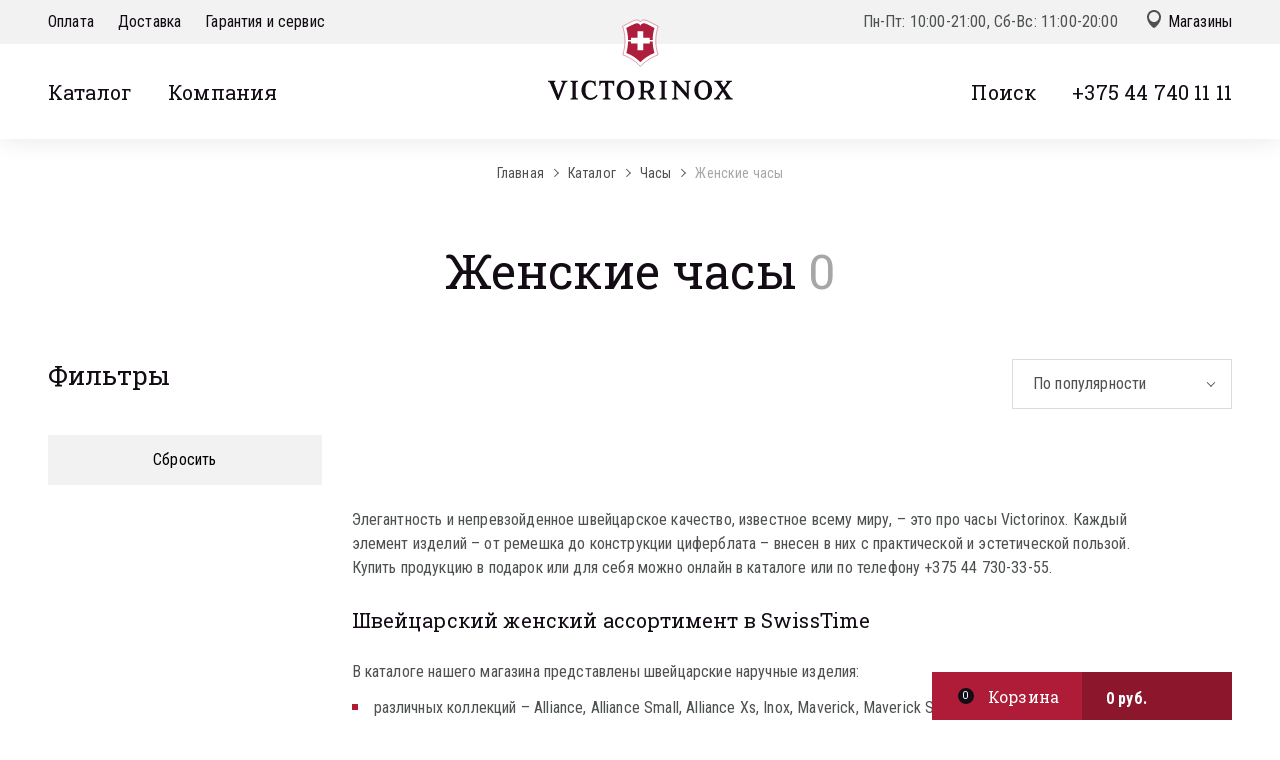

--- FILE ---
content_type: text/html; charset=utf-8
request_url: https://inox-shop.by/catalog/chasy/shvejcarskie_zhenskie_chasy/
body_size: 19223
content:
<!DOCTYPE html>
<html xml:lang="ru" lang="ru">
<!-- Bel Intel Force LLC -->
<head>
	<meta charset="utf-8">
	<meta http-equiv="X-UA-Compatible" content="IE=edge" />
	<meta name="viewport" content="user-scalable=no, initial-scale=1.0, maximum-scale=1.0, width=device-width">
	<link href="/local/templates/webcat/img/favicons/favicon.ico?104385" rel="shortcut icon">
	<link href="/local/templates/webcat/img/favicons/favicon.ico?104385" rel="icon">
	<link href="/local/templates/webcat/img/favicons/apple-57x57.png?104385" rel="apple-touch-icon">
	<link href="/local/templates/webcat/img/favicons/apple-76x76.png?104385" rel="apple-touch-icon" sizes="76x76">
	<link href="/local/templates/webcat/img/favicons/apple-120x120.png?104385" rel="apple-touch-icon" sizes="120x120">
	<link href="/local/templates/webcat/img/favicons/apple-152x152.png?104385" rel="apple-touch-icon" sizes="152x152">
	<link href="/local/templates/webcat/img/favicons/apple-180x180.png?104385" rel="apple-touch-icon" sizes="180x180">
	<link href="/local/templates/webcat/img/favicons/android-192x192.png?104385" rel="icon" sizes="192x192">
	<link href="/local/templates/webcat/img/favicons/android-128x128.png?104385" rel="icon" sizes="128x128">
	<meta property="og:title" content="Интернет-магазин Victorinox">
	<meta property="og:type" content="article">
	<meta property="og:url" content="http://www.inox-shop.by">
	<meta property="og:image" content="/local/templates/webcat/img/favicons/open_graph.jpg">
	
	
	<meta http-equiv="Content-Type" content="text/html; charset=UTF-8" />
<meta name="robots" content="index, follow" />
<meta name="description" content="Купить женские наручные часы в Минске в интернет-магазине Victorinox. ✔ Каталог женских швейцарских часов с ценами. ✔ Доставка до 3-х моделей. ✔ Гарантия. ✔ Заказать по телефону: ☎ +375 44 730-33-55." />
<link href="/bitrix/js/main/core/css/core.css?15548024453963" type="text/css" rel="stylesheet" />

<style type="text/css">.bx-composite-btn {background: url(/bitrix/images/main/composite/sprite-1x.png) no-repeat right 0 #e94524;border-radius: 15px;color: #fff !important;display: inline-block;line-height: 30px;font-family: "Helvetica Neue", Helvetica, Arial, sans-serif !important;font-size: 12px !important;font-weight: bold !important;height: 31px !important;padding: 0 42px 0 17px !important;vertical-align: middle !important;text-decoration: none !important;}@media screen   and (min-device-width: 1200px)   and (max-device-width: 1600px)   and (-webkit-min-device-pixel-ratio: 2)  and (min-resolution: 192dpi) {.bx-composite-btn {background-image: url(/bitrix/images/main/composite/sprite-2x.png);background-size: 42px 124px;}}.bx-composite-btn-fixed {position: absolute;top: -45px;right: 15px;z-index: 10;}.bx-btn-white {background-position: right 0;color: #fff !important;}.bx-btn-black {background-position: right -31px;color: #000 !important;}.bx-btn-red {background-position: right -62px;color: #555 !important;}.bx-btn-grey {background-position: right -93px;color: #657b89 !important;}.bx-btn-border {border: 1px solid #d4d4d4;height: 29px !important;line-height: 29px !important;}.bx-composite-loading {display: block;width: 40px;height: 40px;background: url(/bitrix/images/main/composite/loading.gif);}</style>
<script type="text/javascript" data-skip-moving="true">(function(w, d) {var v = w.frameCacheVars = {'CACHE_MODE':'HTMLCACHE','banner':{'url':'http://www.1c-bitrix.ru/composite/','text':'Быстро с 1С-Битрикс','bgcolor':'#E94524','style':'white'},'storageBlocks':[],'dynamicBlocks':{'LkGdQn':'aa5e72c0951d','XEVOpk':'1165a5611042','g8taYv':'5f2176c35e1a','rIpOz9':'cfba2b0aa331','NMQc3w':'3c802c7dc92c','bx_basketFKauiI':'30c307d300d8','mKUqxK':'143ceaed0328','QCJ7Jg':'65a43a41757a','6G4w5O':'8dd8d28f7669','sender-subscribe':'145053073792'},'AUTO_UPDATE':true,'AUTO_UPDATE_TTL':'0'};var inv = false;if (v.AUTO_UPDATE === false){if (v.AUTO_UPDATE_TTL && v.AUTO_UPDATE_TTL > 0){var lm = Date.parse(d.lastModified);if (!isNaN(lm)){var td = new Date().getTime();if ((lm + v.AUTO_UPDATE_TTL * 1000) >= td){w.frameRequestStart = false;w.preventAutoUpdate = true;return;}inv = true;}}else{w.frameRequestStart = false;w.preventAutoUpdate = true;return;}}var r = w.XMLHttpRequest ? new XMLHttpRequest() : (w.ActiveXObject ? new w.ActiveXObject("Microsoft.XMLHTTP") : null);if (!r) { return; }w.frameRequestStart = true;var m = v.CACHE_MODE; var l = w.location; var x = new Date().getTime();var q = "?bxrand=" + x + (l.search.length > 0 ? "&" + l.search.substring(1) : "");var u = l.protocol + "//" + l.host + l.pathname + q;r.open("GET", u, true);r.setRequestHeader("BX-ACTION-TYPE", "get_dynamic");r.setRequestHeader("X-Bitrix-Composite", "get_dynamic");r.setRequestHeader("BX-CACHE-MODE", m);r.setRequestHeader("BX-CACHE-BLOCKS", v.dynamicBlocks ? JSON.stringify(v.dynamicBlocks) : "");if (inv){r.setRequestHeader("BX-INVALIDATE-CACHE", "Y");}try { r.setRequestHeader("BX-REF", d.referrer || "");} catch(e) {}if (m === "APPCACHE"){r.setRequestHeader("BX-APPCACHE-PARAMS", JSON.stringify(v.PARAMS));r.setRequestHeader("BX-APPCACHE-URL", v.PAGE_URL ? v.PAGE_URL : "");}r.onreadystatechange = function() {if (r.readyState != 4) { return; }var a = r.getResponseHeader("BX-RAND");var b = w.BX && w.BX.frameCache ? w.BX.frameCache : false;if (a != x || !((r.status >= 200 && r.status < 300) || r.status === 304 || r.status === 1223 || r.status === 0)){var f = {error:true, reason:a!=x?"bad_rand":"bad_status", url:u, xhr:r, status:r.status};if (w.BX && w.BX.ready){BX.ready(function() {setTimeout(function(){BX.onCustomEvent("onFrameDataRequestFail", [f]);}, 0);});}else{w.frameRequestFail = f;}return;}if (b){b.onFrameDataReceived(r.responseText);if (!w.frameUpdateInvoked){b.update(false);}w.frameUpdateInvoked = true;}else{w.frameDataString = r.responseText;}};r.send();})(window, document);</script>


<link href="https://fonts.googleapis.com/css?family=Roboto+Condensed:400,700|Roboto+Slab:400,700&amp;subset=cyrillic" type="text/css"  rel="stylesheet" />
<link href="https://cdnjs.cloudflare.com/ajax/libs/slick-carousel/1.9.0/slick.css" type="text/css"  rel="stylesheet" />
<link href="https://cdnjs.cloudflare.com/ajax/libs/lightbox2/2.10.0/css/lightbox.css" type="text/css"  rel="stylesheet" />
<link href="/bitrix/js/ui/fonts/opensans/ui.font.opensans.css?15548024312003" type="text/css"  rel="stylesheet" />
<link href="/bitrix/js/main/popup/dist/main.popup.bundle.css?161900061526339" type="text/css"  rel="stylesheet" />
<link href="/local/templates/webcat/components/bitrix/catalog/webcat/style.css?15548025311122" type="text/css"  rel="stylesheet" />
<link href="/local/templates/webcat/components/bitrix/catalog.smart.filter/.default/style.css?155799661219379" type="text/css"  rel="stylesheet" />
<link href="/local/templates/webcat/components/bitrix/catalog.section/.default/style.css?15548025313808" type="text/css"  rel="stylesheet" />
<link href="/local/templates/webcat/css/reset.css?15617176161493" type="text/css"  data-template-style="true"  rel="stylesheet" />
<link href="/local/templates/webcat/css/style.css?158210980596693" type="text/css"  data-template-style="true"  rel="stylesheet" />
<link href="/local/templates/webcat/css/custom.css?1580159438356" type="text/css"  data-template-style="true"  rel="stylesheet" />
<link href="/local/templates/webcat/components/bitrix/catalog.section.list/sub_catalog_menu/style.css?15548025317151" type="text/css"  data-template-style="true"  rel="stylesheet" />
<link href="/local/templates/webcat/components/bitrix/sender.subscribe/webcat/style.css?15548025314802" type="text/css"  data-template-style="true"  rel="stylesheet" />
<link href="/local/templates/webcat/styles.css?157261605251" type="text/css"  data-template-style="true"  rel="stylesheet" />
<link href="/local/templates/webcat/template_styles.css?15726160522265" type="text/css"  data-template-style="true"  rel="stylesheet" />
<script type="text/javascript">if(!window.BX)window.BX={};if(!window.BX.message)window.BX.message=function(mess){if(typeof mess==='object'){for(let i in mess) {BX.message[i]=mess[i];} return true;}};</script>
<script type="text/javascript">(window.BX||top.BX).message({'JS_CORE_LOADING':'Загрузка...','JS_CORE_NO_DATA':'- Нет данных -','JS_CORE_WINDOW_CLOSE':'Закрыть','JS_CORE_WINDOW_EXPAND':'Развернуть','JS_CORE_WINDOW_NARROW':'Свернуть в окно','JS_CORE_WINDOW_SAVE':'Сохранить','JS_CORE_WINDOW_CANCEL':'Отменить','JS_CORE_WINDOW_CONTINUE':'Продолжить','JS_CORE_H':'ч','JS_CORE_M':'м','JS_CORE_S':'с','JSADM_AI_HIDE_EXTRA':'Скрыть лишние','JSADM_AI_ALL_NOTIF':'Показать все','JSADM_AUTH_REQ':'Требуется авторизация!','JS_CORE_WINDOW_AUTH':'Войти','JS_CORE_IMAGE_FULL':'Полный размер'});</script>

<script type="text/javascript" src="/bitrix/js/main/core/core.js?1619000641549323"></script>

<script>BX.setJSList(['/bitrix/js/main/core/core_ajax.js','/bitrix/js/main/core/core_promise.js','/bitrix/js/main/polyfill/promise/js/promise.js','/bitrix/js/main/loadext/loadext.js','/bitrix/js/main/loadext/extension.js','/bitrix/js/main/polyfill/promise/js/promise.js','/bitrix/js/main/polyfill/find/js/find.js','/bitrix/js/main/polyfill/includes/js/includes.js','/bitrix/js/main/polyfill/matches/js/matches.js','/bitrix/js/ui/polyfill/closest/js/closest.js','/bitrix/js/main/polyfill/fill/main.polyfill.fill.js','/bitrix/js/main/polyfill/find/js/find.js','/bitrix/js/main/polyfill/matches/js/matches.js','/bitrix/js/main/polyfill/core/dist/polyfill.bundle.js','/bitrix/js/main/core/core.js','/bitrix/js/main/polyfill/intersectionobserver/js/intersectionobserver.js','/bitrix/js/main/lazyload/dist/lazyload.bundle.js','/bitrix/js/main/polyfill/core/dist/polyfill.bundle.js','/bitrix/js/main/parambag/dist/parambag.bundle.js']);
BX.setCSSList(['/bitrix/js/main/core/css/core.css','/bitrix/js/main/lazyload/dist/lazyload.bundle.css','/bitrix/js/main/parambag/dist/parambag.bundle.css']);</script>
<script type="text/javascript">(window.BX||top.BX).message({'LANGUAGE_ID':'ru','FORMAT_DATE':'DD.MM.YYYY','FORMAT_DATETIME':'DD.MM.YYYY HH:MI:SS','COOKIE_PREFIX':'BITRIX_SM','SERVER_TZ_OFFSET':'10800','SITE_ID':'s1','SITE_DIR':'/'});</script>


<script type="text/javascript" src="/bitrix/js/main/polyfill/customevent/main.polyfill.customevent.js?1554887225913"></script>
<script type="text/javascript" src="/bitrix/js/ui/dexie/dist/dexie.bitrix.bundle.js?1619000684196311"></script>
<script type="text/javascript" src="/bitrix/js/main/core/core_ls.js?155480244410430"></script>
<script type="text/javascript" src="/bitrix/js/main/core/core_fx.js?155480244416888"></script>
<script type="text/javascript" src="/bitrix/js/main/core/core_frame_cache.js?161900064116064"></script>
<script type="text/javascript" src="https://ajax.googleapis.com/ajax/libs/jquery/3.3.1/jquery.min.js"></script>
<script type="text/javascript" src="https://ajax.aspnetcdn.com/ajax/jquery.ui/1.11.0/jquery-ui.min.js"></script>
<script type="text/javascript" src="https://cdnjs.cloudflare.com/ajax/libs/jqueryui-touch-punch/0.2.3/jquery.ui.touch-punch.min.js"></script>
<script type="text/javascript" src="https://cdn.jsdelivr.net/npm/slick-carousel@1.8.1/slick/slick.min.js"></script>
<script type="text/javascript" src="https://cdn.jsdelivr.net/gh/vast-engineering/jquery-popup-overlay@2/jquery.popupoverlay.min.js"></script>
<script type="text/javascript" src="https://cdnjs.cloudflare.com/ajax/libs/lightbox2/2.10.0/js/lightbox.js"></script>
<script type="text/javascript" src="/bitrix/js/main/popup/dist/main.popup.bundle.js?1619000631103976"></script>
<script type="text/javascript">
					(function () {
						"use strict";

						var counter = function ()
						{
							var cookie = (function (name) {
								var parts = ("; " + document.cookie).split("; " + name + "=");
								if (parts.length == 2) {
									try {return JSON.parse(decodeURIComponent(parts.pop().split(";").shift()));}
									catch (e) {}
								}
							})("BITRIX_CONVERSION_CONTEXT_s1");

							if (cookie && cookie.EXPIRE >= BX.message("SERVER_TIME"))
								return;

							var request = new XMLHttpRequest();
							request.open("POST", "/bitrix/tools/conversion/ajax_counter.php", true);
							request.setRequestHeader("Content-type", "application/x-www-form-urlencoded");
							request.send(
								"SITE_ID="+encodeURIComponent("s1")+
								"&sessid="+encodeURIComponent(BX.bitrix_sessid())+
								"&HTTP_REFERER="+encodeURIComponent(document.referrer)
							);
						};

						if (window.frameRequestStart === true)
							BX.addCustomEvent("onFrameDataReceived", counter);
						else
							BX.ready(counter);
					})();
				</script>



<script type="text/javascript" src="/local/templates/webcat/js/jquery.selectric.js?155480253136164"></script>
<script type="text/javascript" src="/local/templates/webcat/js/jquery.maskedinput.min.js?15644097264324"></script>
<script type="text/javascript" src="/local/templates/webcat/js/script.js?157925378022006"></script>
<script type="text/javascript" src="/local/templates/webcat/js/retina.min.js?15548025312575"></script>
<script type="text/javascript" src="/local/components/webcat/search.title/script.js?15560081899763"></script>
<script type="text/javascript" src="/local/templates/webcat/components/bitrix/sale.basket.basket.line/cart/script.js?15548025315335"></script>
<script type="text/javascript" src="/local/templates/webcat/components/bitrix/catalog.smart.filter/.default/script.js?157925511723245"></script>
<script type="text/javascript" src="/local/templates/webcat/components/bitrix/catalog.section/.default/script.js?15790096017950"></script>
<script type="text/javascript" src="/local/templates/webcat/components/bitrix/catalog.item/.default/script.js?155480253163290"></script>
<script type="text/javascript">var _ba = _ba || []; _ba.push(["aid", "d40b16547bf69e39f3591c78af0aea93"]); _ba.push(["host", "inox-shop.by"]); (function() {var ba = document.createElement("script"); ba.type = "text/javascript"; ba.async = true;ba.src = (document.location.protocol == "https:" ? "https://" : "http://") + "bitrix.info/ba.js";var s = document.getElementsByTagName("script")[0];s.parentNode.insertBefore(ba, s);})();</script>


		<title>Купить женские часы в Минске, швейцарские наручные женские часы</title>

		<!--script(src="https://cdnjs.cloudflare.com/ajax/libs/jquery-migrate/3.0.1/jquery-migrate.min.js")-->
	<!-- Yandex.Metrika counter -->
	<script type="text/javascript" >
	   (function(m,e,t,r,i,k,a){m[i]=m[i]||function(){(m[i].a=m[i].a||[]).push(arguments)};
	   m[i].l=1*new Date();k=e.createElement(t),a=e.getElementsByTagName(t)[0],k.async=1,k.src=r,a.parentNode.insertBefore(k,a)})
	   (window, document, "script", "https://mc.yandex.ru/metrika/tag.js", "ym");
	
	   ym(54424720, "init", {
	        clickmap:true,
	        trackLinks:true,
	        accurateTrackBounce:true,
	        webvisor:true
	   });
	</script>
	<noscript><div><img src="https://mc.yandex.ru/watch/54424720" style="position:absolute; left:-9999px;" alt="" /></div></noscript>
	<!-- /Yandex.Metrika counter -->
	
	
	
	<!-- Global site tag (gtag.js) - Google Analytics -->
	<script async src="https://www.googletagmanager.com/gtag/js?id=UA-143758408-1"></script>
	<script>
	  window.dataLayer = window.dataLayer || [];
	  function gtag(){dataLayer.push(arguments);}
	  gtag('js', new Date());
	
	  gtag('config', 'UA-143758408-1');
	</script>
</head>
<body>
<div id="panel"></div>
<header class="header header-descktop">
<div style="display:none" class="ass2222">
09583MC<br><img src=/upload/resize_cache/iblock/dcd/140_140_1/dcd6a08f07a216509702e53f74ded3e5.jpg alt='Нож перочинный Victorinox Ranger Grip 57 Hunter'><a href=/catalog/armejskie_nozhi/bolshie_karmannye_nozhi_victorinox/nozh_perochinnyy_victorinox_ranger_grip_57_hunter/>Нож перочинный Victorinox Ranger Grip 57 Hunter</a> -09583MC - 1 шт x 198.7000 BYN<br></div>
	<div class="header__top-menu-wrapper">
		<div class="wrapper">
			<div class="header__top-menu">
				<div id="bxdynamic_LkGdQn_start" style="display:none"></div>
<ul class="header__top-menu-left col-6 indent">

			<li class="header__top-menu-left-item"><a href="/about/pay/" class="header__top-menu-left-link">Оплата</a></li>
		
			<li class="header__top-menu-left-item"><a href="/about/delivery/" class="header__top-menu-left-link">Доставка</a></li>
		
			<li class="header__top-menu-left-item"><a href="/about/guaranty/" class="header__top-menu-left-link">Гарантия и сервис</a></li>
		

</ul>
<div id="bxdynamic_LkGdQn_end" style="display:none"></div>
				<ul class="header__top-menu-right col-6 indent">
					<li class="header__top-menu-right-item">
						<div class="header__top-menu-right-link">
							Пн-Пт:&nbsp;10:00-21:00, Сб-Вс:&nbsp;11:00-20:00						</div>
					</li>
					<li class="header__top-menu-right-item">
						<a href="/shops/" class="header__top-menu-right-link header__top-menu-right-link_shop">Магазины</a></li>
				</ul>
			</div>
		</div>
	</div>
	<div class="wrapper">
		<div class="header__bottom-block">
			<div class="header__bottom-block-left-wrapper col-6 indent">
				<div class="adaptive-nav">
					<div class="adaptive-nav__burger adaptive-menu__open">
						<div class="adaptive-nav__burger-line one"></div>
						<div class="adaptive-nav__burger-line two"></div>
						<div class="adaptive-nav__burger-line three"></div>
					</div>
				</div>
				<ul class="header__bottom-block-left">
					<li class="header__bottom-block-left-item"><a href="/catalog/" class="header__bottom-block-left-link">Каталог</a>
						<div class="header__sub-menu-shadow"></div>
						<div class="header__sub-menu">
							<div class="wrapper">
<div class="header__sub-menu-wrapper">


<ul class="header__sub-menu-item-list header__sub-menu-item-list_catalog col-3 indent" id="bx_1847241719_20">
	<li class="header__sub-menu-item-list-item header__sub-menu-item-list-item_img">
		<a href="/catalog/armejskie_nozhi/" class="header__sub-menu-item-list-link">
			<div class="header__sub-menu-item-list-link-img-wrapper">
				<img src="/upload/iblock/5a4/5a4da0fbfb6215081b0788cd74f27006.jpg" alt="Швейцарские ножи" class="header__sub-menu-item-list-link-img">
			</div>
		</a>
	</li>
	<li class="header__sub-menu-item-list-item">
		<a href="/catalog/armejskie_nozhi/" class="header__sub-menu-item-list-link header__sub-menu-item-list-link_head">Швейцарские ножи</a>
		<input type="checkbox" id="sub-cat-20" class="hdr-mob-input">
		<label for="sub-cat-20" class="hdr-mob-label"></label>
	<ul class="header__sub-menu-item-list-item-sub">

	
	<li class="header__sub-menu-item-list-item">
	<a href="/catalog/armejskie_nozhi/malye_karmannye_nozhi_victorinox/" class="header__sub-menu-item-list-link">Малые карманные ножи Victorinox</a>
</li>

	<li class="header__sub-menu-item-list-item">
	<a href="/catalog/armejskie_nozhi/srednie_karmannye_nozhi_victorinox/" class="header__sub-menu-item-list-link">Средние карманные ножи Victorinox</a>
</li>

	<li class="header__sub-menu-item-list-item">
	<a href="/catalog/armejskie_nozhi/bolshie_karmannye_nozhi_victorinox/" class="header__sub-menu-item-list-link">Большие карманные ножи Victorinox</a>
</li>
</ul></li></ul><ul class="header__sub-menu-item-list header__sub-menu-item-list_catalog col-3 indent" id="bx_1847241719_21">
	<li class="header__sub-menu-item-list-item header__sub-menu-item-list-item_img">
		<a href="/catalog/kuhonnye_nozhi/" class="header__sub-menu-item-list-link">
			<div class="header__sub-menu-item-list-link-img-wrapper">
				<img src="/upload/iblock/2c8/2c8b41108518a42f7222077926197765.jpg" alt="Кухонные ножи" class="header__sub-menu-item-list-link-img">
			</div>
		</a>
	</li>
	<li class="header__sub-menu-item-list-item">
		<a href="/catalog/kuhonnye_nozhi/" class="header__sub-menu-item-list-link header__sub-menu-item-list-link_head">Кухонные ножи</a>
		<input type="checkbox" id="sub-cat-21" class="hdr-mob-input">
		<label for="sub-cat-21" class="hdr-mob-label"></label>
	<ul class="header__sub-menu-item-list-item-sub">

	
	<li class="header__sub-menu-item-list-item">
	<a href="/catalog/kuhonnye_nozhi/kuhonnye_prinadlezhnosti/" class="header__sub-menu-item-list-link">Кухонные принадлежности</a>
</li>

	<li class="header__sub-menu-item-list-item">
	<a href="/catalog/kuhonnye_nozhi/nabor_kuhonnyh_nozhej/" class="header__sub-menu-item-list-link">Наборы кухонных ножей</a>
</li>

	<li class="header__sub-menu-item-list-item">
	<a href="/catalog/kuhonnye_nozhi/nozhi_dlya_ovoshchej_victorinox/" class="header__sub-menu-item-list-link">Ножи для овощей Victorinox</a>
</li>

	<li class="header__sub-menu-item-list-item">
	<a href="/catalog/kuhonnye_nozhi/nozhi_dlya_hleba/" class="header__sub-menu-item-list-link">Ножи для хлеба</a>
</li>

	<li class="header__sub-menu-item-list-item">
	<a href="/catalog/kuhonnye_nozhi/nozhi_kyhonnye_victorinox/" class="header__sub-menu-item-list-link">Ножи кухонные Victorinox</a>
</li>
</ul></li></ul><ul class="header__sub-menu-item-list header__sub-menu-item-list_catalog col-3 indent" id="bx_1847241719_22">
	<li class="header__sub-menu-item-list-item header__sub-menu-item-list-item_img">
		<a href="/catalog/chasy/" class="header__sub-menu-item-list-link">
			<div class="header__sub-menu-item-list-link-img-wrapper">
				<img src="/upload/iblock/4e8/4e8f03f9ec984ae318a88c5e4fbf80df.jpg" alt="Часы" class="header__sub-menu-item-list-link-img">
			</div>
		</a>
	</li>
	<li class="header__sub-menu-item-list-item">
		<a href="/catalog/chasy/" class="header__sub-menu-item-list-link header__sub-menu-item-list-link_head">Часы</a>
		<input type="checkbox" id="sub-cat-22" class="hdr-mob-input">
		<label for="sub-cat-22" class="hdr-mob-label"></label>
	<ul class="header__sub-menu-item-list-item-sub">

	
	<li class="header__sub-menu-item-list-item">
	<a href="/catalog/chasy/shvejcarskie_zhenskie_chasy/" class="header__sub-menu-item-list-link">Женские часы</a>
</li>

	<li class="header__sub-menu-item-list-item">
	<a href="/catalog/chasy/shvejcarskie_muzhskie_chasy/" class="header__sub-menu-item-list-link">Мужские часы</a>
</li>
</div>							</div>
						</div>
					</li>
					<li class="header__bottom-block-left-item"><a href="/about/" class="header__bottom-block-left-link">Компания</a>
						<div class="header__sub-menu">
							<div class="wrapper">
								<div class="header__sub-menu-wrapper">
									<ul class="header__sub-menu-item-list col-3 indent">
										<li class="header__sub-menu-item-list-item">
											<a href="/about/" class="header__sub-menu-item-list-link header__sub-menu-item-list-link_head">О нас</a>
<div id="bxdynamic_XEVOpk_start" style="display:none"></div>
<ul class="header__sub-menu-item-list-item-sub">
			<li class="header__sub-menu-item-list-item"><a href="/about/" class="header__sub-menu-item-list-link">Victorinox Беларусь</a></li>
		
			<li class="header__sub-menu-item-list-item"><a href="/about/card/" class="header__sub-menu-item-list-link">Карта клиента</a></li>
		
			<li class="header__sub-menu-item-list-item"><a href="/about/contacts/" class="header__sub-menu-item-list-link">Контакты</a></li>
		

</ul>
<div id="bxdynamic_XEVOpk_end" style="display:none"></div>										</li>
									</ul>
									<ul class="header__sub-menu-item-list col-3 indent">
										<li class="header__sub-menu-item-list-item"><a href="/shops/" class="header__sub-menu-item-list-link header__sub-menu-item-list-link_head">Наши магазины</a>
											<div id="bxdynamic_g8taYv_start" style="display:none"></div>
<ul class="header__sub-menu-item-list-item-sub">
			<li class="header__sub-menu-item-list-item"><a href="/shops/#shop_341" class="header__sub-menu-item-list-link">SwissTime в ТЦ Замок</a></li>
		
			<li class="header__sub-menu-item-list-item"><a href="/shops/#shop_1013" class="header__sub-menu-item-list-link">SwissTime в ТЦ Галерея</a></li>
		
			<li class="header__sub-menu-item-list-item"><a href="/shops/#shop_1014" class="header__sub-menu-item-list-link">SwissTime в ТЦ Дана Молл</a></li>
		
			<li class="header__sub-menu-item-list-item"><a href="/shops/#shop_1015" class="header__sub-menu-item-list-link">Интернет-магазин</a></li>
		

</ul>
<div id="bxdynamic_g8taYv_end" style="display:none"></div>										</li>
									</ul>
									<ul class="header__sub-menu-item-list col-3 indent">
										<li class="header__sub-menu-item-list-item"><a href="/about/faq/" class="header__sub-menu-item-list-link header__sub-menu-item-list-link_head">Частые вопросы</a>
											<div id="bxdynamic_rIpOz9_start" style="display:none"></div>
<ul class="header__sub-menu-item-list-item-sub">
			<li class="header__sub-menu-item-list-item"><a href="/about/faq/zakaz/" class="header__sub-menu-item-list-link">Заказ</a></li>
		
			<li class="header__sub-menu-item-list-item"><a href="/about/faq/dostavka/" class="header__sub-menu-item-list-link">Доставка</a></li>
		
			<li class="header__sub-menu-item-list-item"><a href="/about/faq/oplata/" class="header__sub-menu-item-list-link">Оплата</a></li>
		

</ul>
<div id="bxdynamic_rIpOz9_end" style="display:none"></div>										</li>
									</ul>

<ul class="header__sub-menu-item-list col-3 indent">
										<li class="header__sub-menu-item-list-item"><a href="/news/" class="header__sub-menu-item-list-link header__sub-menu-item-list-link_head">Новости</a>
											<div id="bxdynamic_NMQc3w_start" style="display:none"></div>
<ul class="header__sub-menu-item-list-item-sub">
			<li class="header__sub-menu-item-list-item"><a href="/news/karmannye-nozhi/" class="header__sub-menu-item-list-link">Карманные ножи</a></li>
		
			<li class="header__sub-menu-item-list-item"><a href="/news/nashi-aktsii/" class="header__sub-menu-item-list-link">Наши акции</a></li>
		
			<li class="header__sub-menu-item-list-item"><a href="/news/chasy/" class="header__sub-menu-item-list-link">Часы</a></li>
		

</ul>
<div id="bxdynamic_NMQc3w_end" style="display:none"></div>										</li>
									</ul>
								</div>
							</div>
						</div>
					</li>
					<!--<li class="header__bottom-block-left-item"><a href="/b2b/" class="header__bottom-block-left-link">B2B</a></li>-->
				</ul>
			</div>
			<div class="header__logo"><a href="/" class="header__logo-link"><img src="/local/templates/webcat/img/logo.svg" alt="logo" class="header__logo-img"></a></div>
			<ul class="header__bottom-block-right col-6 indent">
				<li class="header__bottom-block-right-item">
					<div id="search-open" class="header__bottom-block-left-link header__bottom-block-right-link_search"><span class="header__bottom-block-right-link-text">Поиск</span></div>
					<div class="search indent">
						<div class="wrapper" id="search-result">
								<div  class="search__block" id="title-search">
		<div class="search__block-left">
			<form action="/search/index.php">
				<input name="s" type="hidden" value="Поиск" />
			<input id="title-search-input" class="search__block-left-input" type="text" name="q" value="" placeholder="Поиск по сайту" autocomplete="off" />
			</form>
		</div>
		<div id="search-close" class="search__block-right">
			<div class="search__block-right-text"></div>
		</div>
	</div>
<script>
	BX.ready(function(){
		new JCTitleSearch({
			'AJAX_PAGE' : '/catalog/chasy/shvejcarskie_zhenskie_chasy/',
			'CONTAINER_ID': 'title-search',
			'INPUT_ID': 'title-search-input',
			'MIN_QUERY_LEN': 2
		});
	});
</script>
							<!--<div class="search__result-wrapper">
								<a href="card.html" class="search__result">
									<div class="search__result-left"><img src="img/Content/product/product_01.png" alt="" class="search__result-left-img"></div>
									<div class="search__result-right">
										<div class="search__result-right-head">Нож охотника Hunter Pro VICTORINOX 0.9410.3</div>
										<div class="search__result-right-cost">55,00 руб.</div>
									</div>
								</a>

							</div>-->
						</div>
					</div>
				</li>
				<li class="header__bottom-block-right-item">
					+375 44 740 11 11				</li>
			</ul>
		</div>
		<!--Basket bottom button-->

		<script>
var bx_basketFKauiI = new BitrixSmallCart;
</script>
<div id="bx_basketFKauiI" class="bx-basket bx-opener"><div class="basket-btn col-12">
	<div class="bx-basket-block">
		<div class="wrapper">
			<div class="basket-btn__wrapper indent">
				<a href="/personal/cart/" class="basket-btn__link">
					<div class="basket-btn__left-block">Корзина												<div class="basket-btn__left-block_count">0</div>
											</div>
					<div class="basket-btn__right-block">0 руб.</div>
				</a>
			</div>
		</div>
	</div>

	</div>
</div></div>
<script type="text/javascript">
	bx_basketFKauiI.siteId       = 's1';
	bx_basketFKauiI.cartId       = 'bx_basketFKauiI';
	bx_basketFKauiI.ajaxPath     = '/bitrix/components/bitrix/sale.basket.basket.line/ajax.php';
	bx_basketFKauiI.templateName = 'cart';
	bx_basketFKauiI.arParams     =  {'HIDE_ON_BASKET_PAGES':'Y','PATH_TO_AUTHORIZE':'/login/','PATH_TO_BASKET':'/personal/cart/','PATH_TO_ORDER':'/personal/order/make/','PATH_TO_PERSONAL':'/personal/','PATH_TO_PROFILE':'/personal/','PATH_TO_REGISTER':'/login/','POSITION_FIXED':'N','SHOW_AUTHOR':'N','SHOW_EMPTY_VALUES':'Y','SHOW_NUM_PRODUCTS':'Y','SHOW_PERSONAL_LINK':'N','SHOW_PRODUCTS':'N','SHOW_REGISTRATION':'N','SHOW_TOTAL_PRICE':'Y','COMPONENT_TEMPLATE':'cart','CACHE_TYPE':'A','SHOW_DELAY':'Y','SHOW_NOTAVAIL':'Y','SHOW_IMAGE':'Y','SHOW_PRICE':'Y','SHOW_SUMMARY':'Y','POSITION_VERTICAL':'top','POSITION_HORIZONTAL':'right','MAX_IMAGE_SIZE':'70','AJAX':'N','~HIDE_ON_BASKET_PAGES':'Y','~PATH_TO_AUTHORIZE':'/login/','~PATH_TO_BASKET':'/personal/cart/','~PATH_TO_ORDER':'/personal/order/make/','~PATH_TO_PERSONAL':'/personal/','~PATH_TO_PROFILE':'/personal/','~PATH_TO_REGISTER':'/login/','~POSITION_FIXED':'N','~SHOW_AUTHOR':'N','~SHOW_EMPTY_VALUES':'Y','~SHOW_NUM_PRODUCTS':'Y','~SHOW_PERSONAL_LINK':'N','~SHOW_PRODUCTS':'N','~SHOW_REGISTRATION':'N','~SHOW_TOTAL_PRICE':'Y','~COMPONENT_TEMPLATE':'cart','~CACHE_TYPE':'A','~SHOW_DELAY':'Y','~SHOW_NOTAVAIL':'Y','~SHOW_IMAGE':'Y','~SHOW_PRICE':'Y','~SHOW_SUMMARY':'Y','~POSITION_VERTICAL':'top','~POSITION_HORIZONTAL':'right','~MAX_IMAGE_SIZE':'70','~AJAX':'N','cartId':'bx_basketFKauiI'}; // TODO \Bitrix\Main\Web\Json::encode
	bx_basketFKauiI.closeMessage = 'Скрыть';
	bx_basketFKauiI.openMessage  = 'Раскрыть';
	bx_basketFKauiI.activate();
</script>
	</div>
</header>


			<div class="card top-indent">
				<div class="wrapper">
					<ul class="breadcrumbs col-12 indent" itemtype="http://schema.org/BreadcrumbList">
			<li class="breadcrumbs__item" itemprop="itemListElement" itemscope itemtype="http://schema.org/ListItem">
				<a href="/" class="breadcrumbs__link" itemprop="item"
				>
					<span itemprop="name">Главная</span><meta itemprop="position" content="1">
				</a>
			</li>
			<li class="breadcrumbs__item" itemprop="itemListElement" itemscope itemtype="http://schema.org/ListItem">
				<a href="/catalog/" class="breadcrumbs__link" itemprop="item"
				>
					<span itemprop="name">Каталог</span><meta itemprop="position" content="2">
				</a>
			</li>
			<li class="breadcrumbs__item" itemprop="itemListElement" itemscope itemtype="http://schema.org/ListItem">
				<a href="/catalog/chasy/" class="breadcrumbs__link" itemprop="item"
				>
					<span itemprop="name">Часы</span><meta itemprop="position" content="3">
				</a>
			</li>
			<li class="breadcrumbs__item"  itemprop="itemListElement" itemscope itemtype="http://schema.org/ListItem">
				<a href="#content" class="breadcrumbs__link-last" itemprop="name">Женские часы<meta itemprop="position" content="4"></a>
			</li></ul>
	

<div class="item_in_basket_error"><span></span></div>


<h1 id="catHead" class="head-h1 col-8 indent">Женские часы (0)</h1>
<div id="catText" class="text-block content">
	<p class="text-block__paragraph text-block__paragraph_big"></p>
</div>

<script>
// change div position
/*$(window).on("load", function() {
  $("#catText").before($("#catHead"));
});*/
</script>








	<script>
	$("#catHead").detach(":first")
	</script>
	<h1 id="catHead" class="head-h1 col-8 indent">Женские часы&nbsp;<span class="head-h1__quantity" id="smth">0</span></h1>
	<div class="text-block content">
		<p class="text-block__paragraph text-block__paragraph_big"></p>
	</div>





        <div class="catalog-block">
			
		<form id="arivaFilter" name="_form" action="/catalog/chasy/shvejcarskie_zhenskie_chasy/" method="get" class="smartfilter filter col-3 indent">
			<div class="filter__head">Фильтры</div>
			<span class="active-filter_close"></span>

			
									<script>$("#id_82").hide();</script>
										
	
										<script>$("#id_82").hide();</script>
										
	
										<script>$("#id_82").hide();</script>
										
	
										<script>$("#id_82").hide();</script>
										
	
										<script>$("#id_82").hide();</script>
										
	
										<script>$("#id_82").hide();</script>
										
	
										<script>$("#id_82").hide();</script>
										
	
										<script>$("#id_82").hide();</script>
										
	
										<script>$("#id_82").hide();</script>
										
	
										<script>$("#id_82").hide();</script>
										
	
										<script>$("#id_82").hide();</script>
										
	
										<script>$("#id_82").hide();</script>
										
	
										<script>$("#id_82").hide();</script>
										
	
										<script>$("#id_82").hide();</script>
										
	
										<script>$("#id_82").hide();</script>
										
	
										<script>$("#id_82").hide();</script>
										
	
										<script>$("#id_82").hide();</script>
										
	
										<script>$("#id_82").hide();</script>
										
	
										<script>$("#id_82").hide();</script>
										
	
										<script>$("#id_82").hide();</script>
										
	
										<script>$("#id_82").hide();</script>
										
	
								<div class="row">
				<div class="col-xs-12 bx-filter-button-box">
					<div class="bx-filter-block">
						<div class="bx-filter-parameters-box-container">
							<input
								class="btn btn-themes"
								type="hidden"
								id="set_filter"
								name="set_filter"
								value="Показать"
							/>
							<input
								class="filter__recet"
								type="submit"
								id="del_filter"
								name="del_filter"
								value="Сбросить"
							/>
							<div class="bx-filter-popup-result left" id="modef" style="display:none" style="display: inline-block;">
								Выбрано: <span id="modef_num">0</span>								<span class="arrow"></span>
								<br/>
								<a href="/catalog/chasy/shvejcarskie_zhenskie_chasy/" target="">Показать</a>
							</div>
						</div>
					</div>
				</div>
			</div>
			<div class="clb"></div>
		</form>
<script type="text/javascript">
	var smartFilter = new JCSmartFilter('/catalog/chasy/shvejcarskie_zhenskie_chasy/', 'VERTICAL', {'SEF_SET_FILTER_URL':'/catalog/chasy/shvejcarskie_zhenskie_chasy/','SEF_DEL_FILTER_URL':'/catalog/chasy/shvejcarskie_zhenskie_chasy/'});
</script>

<div class="preloader" style="display: none;">
	<div class="page-loader-circle"></div>
</div>






			<div class="product-block col-9">
				<div class="product-block__top">
					<div class="product-block__top-filter indent">Фильтры</div>
					<div class="select-block indent">
						<form name="sort-form" method="get">
						<select name="sort" id="select-sort" class="select" onchange="submit();">
							<option value="popular"  class="select__option" >По популярности</option>
							<option value="date"  class="select__option" >По дате добавления</option>
							<option value="hight-cost"  class="select__option" >По возрастанию цены</option>
							<option value="low-cost" class="select__option" >По убыванию цены</option>
							<option value="name" class="select__option" >По названию</option>
						</select>
						</form>
					</div>
				</div>



	
<script>
	BX.message({
		BTN_MESSAGE_BASKET_REDIRECT: 'Перейти в корзину',
		BASKET_URL: '/personal/cart/',
		ADD_TO_BASKET_OK: 'Товар добавлен в корзину',
		TITLE_ERROR: 'Ошибка',
		TITLE_BASKET_PROPS: 'Свойства товара, добавляемые в корзину',
		TITLE_SUCCESSFUL: 'Товар добавлен в корзину',
		BASKET_UNKNOWN_ERROR: 'Неизвестная ошибка при добавлении товара в корзину',
		BTN_MESSAGE_SEND_PROPS: 'Выбрать',
		BTN_MESSAGE_CLOSE: 'Закрыть',
		BTN_MESSAGE_CLOSE_POPUP: 'Продолжить покупки',
		COMPARE_MESSAGE_OK: 'Товар добавлен в список сравнения',
		COMPARE_UNKNOWN_ERROR: 'При добавлении товара в список сравнения произошла ошибка',
		COMPARE_TITLE: 'Сравнение товаров',
		PRICE_TOTAL_PREFIX: 'на сумму',
		RELATIVE_QUANTITY_MANY: '',
		RELATIVE_QUANTITY_FEW: '',
		BTN_MESSAGE_COMPARE_REDIRECT: 'Перейти в список сравнения',
		BTN_MESSAGE_LAZY_LOAD: 'Показать ещё',
		BTN_MESSAGE_LAZY_LOAD_WAITER: 'Загрузка',
		SITE_ID: 's1'
	});
	var obbx_3966226736_1 = new JCCatalogSectionComponent({
		siteId: 's1',
		componentPath: '/bitrix/components/bitrix/catalog.section',
		navParams: {'NavPageCount':'0','NavPageNomer':'1','NavNum':'1'},
		deferredLoad: false, // enable it for deferred load
		initiallyShowHeader: '',
		bigData: {'enabled':false,'rows':[],'count':'0','rowsRange':[],'shownIds':[],'js':{'cookiePrefix':'BITRIX_SM','cookieDomain':'','serverTime':'1768591879'},'params':{'uid':'','aid':'d40b16547bf69e39f3591c78af0aea93','count':'30','op':'recommend','ib':'2'}},
		lazyLoad: !!'',
		loadOnScroll: !!'',
		template: '.default.9bf1abff04a010e7ad019aa014289b4541c1db4556cec2fc9f0e85d7300d77e3',
		ajaxId: '',
		parameters: '[base64]/[base64]/[base64].ffd81380608d6acfdb2d9c346f175ce2b137f43a6d5da471a880cee04cf80877',
		container: 'container-1'
	});
</script>
<div><div class="seo-text indent">
<p>Элегантность и непревзойденное швейцарское качество, известное всему миру, – это про часы Victorinox. Каждый элемент изделий – от ремешка до конструкции циферблата – внесен в них с практической и эстетической пользой. Купить продукцию в подарок или для себя можно онлайн в каталоге или по телефону +375 44 730-33-55.</p>
<h2>Швейцарский женский ассортимент в SwissTime</h2>
<p>В каталоге нашего магазина представлены швейцарские наручные изделия:</p>
<ul>
	<li>различных коллекций – Alliance, Alliance Small, Alliance Xs, Inox, Maverick, Maverick Small;</li>
	<li>с разным диаметром корпуса – от 28 до 37 миллиметров;</li>
	<li>механизм – швейцарский кварцевый, стекло циферблата – сапфировое;</li>
	<li>материал браслета выполнен из PVD покрытия, каучука, кожи, стали 316L или сочетания PVD покрытия и стали 316L;</li>
	<li>вид циферблата может быть с арабскими цифрами, индексами или сочетание цифр и индексов;</li>
	<li>цвет циферблата может быть разным – от белого и графитового до синего и черного;</li>
	<li>наручный аксессуар имеет дополнительные опции, например, дату, индикацию фаз луны;</li>
	<li>водонепроницаемость – 100 или 200 м.</li>
</ul>
<div class="show_all_text">
<h2>Где в Минске найти женские швейцарские часы</h2>
<p>Дизайн всех женских часов вне зависимости от коллекции сдержанный и в то же время элегантный и стильный. Швейцарская продукция идеальна для представительниц прекрасного пола, которые ценят классику в аксессуарах, вечно в тренде, а потому никогда не выйдет из моды и отлично сочетается с любой по стилю одеждой.</p>
<p>При заказе женских часов в магазине SwissTime доставка бесплатная по Минску и другим городам Беларуси. На все заказы выдаются документы и официальная гарантия производителя.</p>
</div>
<span class="show_all_link">Читать полностью</span>
</div>
</div>

			</div>
		</div>

	</div>
</div>
<footer class="footer">
	<div class="wrapper">
		<div class="col-12 indent">
			<div class="border"></div>
		</div>
		<div class="footer__top-block">
			<div id="bxdynamic_mKUqxK_start" style="display:none"></div>
<ul class="footer__list col-3 indent">
			<li class="footer__list-item"><a href="/catalog/" class="footer__list-item-link">Каталог</a></li>
		
			<li class="footer__list-item"><a href="/catalog/armejskie_nozhi/" class="footer__list-item-link">Швейцарские ножи</a></li>
		
			<li class="footer__list-item"><a href="/catalog/kuhonnye_nozhi/" class="footer__list-item-link">Кухонные ножи</a></li>
		
			<li class="footer__list-item"><a href="/catalog/chasy/" class="footer__list-item-link active">Часы</a></li>
		

</ul>
<div id="bxdynamic_mKUqxK_end" style="display:none"></div>			<div id="bxdynamic_QCJ7Jg_start" style="display:none"></div>
<ul class="footer__list col-3 indent">
			<li class="footer__list-item"><a href="/about/" class="footer__list-item-link">О компании</a></li>
		
			<li class="footer__list-item"><a href="/news/" class="footer__list-item-link">Новости</a></li>
		
			<li class="footer__list-item"><a href="/about/delivery/" class="footer__list-item-link">Оплата и доставка</a></li>
		
			<li class="footer__list-item"><a href="/about/guaranty/" class="footer__list-item-link">Гарантия и сервис</a></li>
		
			<li class="footer__list-item"><a href="/about/card/" class="footer__list-item-link">Карта клиента</a></li>
		
			<li class="footer__list-item"><a href="/about/faq/" class="footer__list-item-link">Частые вопросы</a></li>
		
			<li class="footer__list-item"><a href="/about/contacts/" class="footer__list-item-link">Контакты</a></li>
		

</ul>
<div id="bxdynamic_QCJ7Jg_end" style="display:none"></div>
			<div class="footer__top-block-column3 col-3 indent">
				<div id="bxdynamic_6G4w5O_start" style="display:none"></div>
<ul class="footer__list">
			<li class="footer__list-item"><a href="/shops/" class="footer__list-item-link">Наши магазины</a></li>
		
			<li class="footer__list-item"><a href="/shops/#shop_341" class="footer__list-item-link">SwissTime в ТЦ Замок</a></li>
		
			<li class="footer__list-item"><a href="/shops/#shop_1013" class="footer__list-item-link">SwissTime в ТЦ Галерея</a></li>
		
			<li class="footer__list-item"><a href="/shops/#shop_1014" class="footer__list-item-link">SwissTime в ТЦ Дана Молл</a></li>
		
			<li class="footer__list-item"><a href="/shops/#shop_1015" class="footer__list-item-link">Интернет-магазин</a></li>
		

</ul>
<div id="bxdynamic_6G4w5O_end" style="display:none"></div>				<button class="footer__top-block-column3-btn COMPLAINT_open">Пожаловаться</button>
			</div>
			<div class="footer__top-block-column4 col-3 indent">

				<div class="bx-subscribe footer__top-block-column4-description"  id="sender-subscribe">
		<div class="footer__top-block-column4-head">Подпишитесь на свежие новости</div>

	
	<script>
		(function () {
			var btn = BX('bx_subscribe_btn_sljzMT');
			var form = BX('bx_subscribe_subform_sljzMT');

			if(!btn)
			{
				return;
			}

			function mailSender()
			{
				setTimeout(function() {
					if(!btn)
					{
						return;
					}

					var btn_span = btn.querySelector("span");
					var btn_subscribe_width = btn_span.style.width;
					BX.addClass(btn, "send");
					btn_span.outterHTML = "<span><i class='fa fa-check'></i> ГОТОВО</span>";
					if(btn_subscribe_width)
					{
						btn.querySelector("span").style["min-width"] = btn_subscribe_width+"px";
					}
				}, 400);
			}

			BX.ready(function()
			{
				BX.bind(btn, 'click', function() {
					setTimeout(mailSender, 250);
					return false;
				});
			});

			BX.bind(form, 'submit', function () {
				btn.disabled=true;
				setTimeout(function () {
					btn.disabled=false;
				}, 2000);

				return true;
			});
		})();
	</script>

	<form class="footer__top-block-column4-input-block" id="bx_subscribe_subform_sljzMT" role="form" method="post" action="/catalog/chasy/shvejcarskie_zhenskie_chasy/">
		<input type="hidden" name="sessid" id="sessid_1" value="" />		<input type="hidden" name="sender_subscription" value="add">


			<input class="footer__top-block-column4-input" type="email" name="SENDER_SUBSCRIBE_EMAIL" value="" title="Введите ваш e-mail" placeholder="Введите ваш e-mail">


		<div style="">
								</div>

		
		<button class="sender-btn footer__top-block-column4-btn" id="bx_subscribe_btn_sljzMT"></button>
	</form>
	<div class="footer__top-block-column4-small-text">Вводя свой E-mail Вы даете согласие на обработку ваших персональных данных.</div>
</div>				<!--div class="footer__top-block-column4-social-wrapper">
					<div class="footer__top-block-column4-social-head footer__top-block-column4-head_soc-margin">Следите за нами в соцсетях:</div>
					<div class="footer__top-block-column4-social">
						<a href="#" class="footer__top-block-column4-social-fb"></a>
<a href="#" class="footer__top-block-column4-social-twitter"></a>
<a href="#" class="footer__top-block-column4-social-youtube"></a>					</div>
				</div-->
			</div>
		</div>

		<div class="col-12 indent">
			<div class="border"></div>
		</div>
		<div class="footer__middle-block">
			<div class="footer__middle-block-left col-12 indent">
				<ul class="payment-methods">
					<li class="payment-methods-item"><img src="/local/templates/webcat/img/Content/Webpay/logo_webpay.png" alt="Оплата через WebPay" class="payment-methods-item__logo"></li>
					<li class="payment-methods-item"><img src="/local/templates/webcat/img/Content/Webpay/logo_master-card.png" alt="Оплата через МастерКард" class="payment-methods-item__logo"></li>
					<li class="payment-methods-item"><img src="/local/templates/webcat/img/Content/Webpay/logo_master-card-securecode.png" alt="Оплата через MasterCard Securecode" class="payment-methods-item__logo"></li>
					<li class="payment-methods-item"><img src="/local/templates/webcat/img/Content/Webpay/logo_visa.png" alt="Оплата через Visa" class="payment-methods-item__logo"></li>
					<li class="payment-methods-item"><img src="/local/templates/webcat/img/Content/Webpay/logo_verified-by-visa.png" alt="Оплата через Verified by Visa" class="payment-methods-item__logo"></li>
					<li class="payment-methods-item"><img src="/local/templates/webcat/img/Content/Webpay/logo_belcard.png" alt="Оплата через БелКарт" class="payment-methods-item__logo"></li>
					<li class="payment-methods-item"><img src="/local/templates/webcat/img/Content/Webpay/logo_belcard-ip.png" alt="Оплата через БелкКарт Интернет Пароль" class="payment-methods-item__logo"></li>
					<li class="payment-methods-item"><img src="/local/templates/webcat/img/Content/Webpay/logo_raschet.png" alt="Оплата через Ерип" class="payment-methods-item__logo"></li>
				</ul>
			</div>
			<div class="footer__middle-block-left col-12 indent">
				<p><noindex>
					Владелец Торговое Унитарное предприятие «СвисТайм-Бел». Свидетельство о регистрации № 190732239 УНП 190732239
					выдано 13.10.2014 г. Минским городским исполнительным комитетом. Регистрационный номер интернет магазина в
					Торговом реестре 446901. Дата включения сведений в Торговый реестр 16.04.2019. Юридический адрес:  г. Минск, ул. Интернациональная, 4, пом. 30.
				</noindex>
				</p>
				
				<div class="itemscope" itemtype="http://schema.org/LocalBusiness">
				<span class="address-title" itemprop="name">inox-shop.by</span>
				<div itemprop="address" itemscope itemtype="http://schema.org/PostalAddress">
				<span itemprop="streetAddress"> ул. Суражская 10, офис № 18</span>
				<span itemprop="addressLocality">Минск</span>
				<span itemprop="addressRegion">Республика Беларусь</span>
				<span itemprop="postalCode">220007</span>
				</div>
				</div>

			</div>
		</div>
		<div class="col-12 indent">
			<div class="border"></div>
		</div>
		<div class="footer__bottom-block">
			<div class="footer__bottom-block-right col-12 indent">
				Разработка сайта — <a href="#" class="footer__bottom-block-right-link">Cian.space</a>			</div>
		</div>
	</div>
	<div id="COMPLAINT" class="complaint-pop-up">
		<button class="COMPLAINT_close complaint-pop-up__close"></button>
		<div class="complaint-pop-up__head">Пожаловаться</div>
		<form id="complaint_form" class="complaint-pop-up__wrapper" name="complaint">
		<div class="complaint-pop-up__text">Мы стремимся к тому, чтобы предоставлять вам максимально возможный уровень сервиса. Если у вас возникли какие-либо трудности, не стесняйтесь сообщить нам об этом —<br> мы обязательно обработаем сообщение.</div>
			<div class="complaint-pop-up__input-block">
				<input type="text" name="name" value="" required id="in-1" class="complaint-pop-up__input">
				<label for="in-1" class="complaint-pop-up__label">Представьтесь</label>
			</div>
			<div class="complaint-pop-up__tel-mail-block">
				<div class="complaint-pop-up__input-block complaint-pop-up__input-block_phone">
					<input type="text" name="phone" value="" required id="in-2" class="complaint-pop-up__input mobile-mask">
					<label for="in-2" class="complaint-pop-up__label">Телефон</label>
				</div>
				<div class="complaint-pop-up__input-block complaint-pop-up__input-block_mail">
					<input type="text" name="email" value="" required id="in-3" class="complaint-pop-up__input">
					<label for="in-3" class="complaint-pop-up__label">E-mail</label>
				</div>
			</div>
			<div class="complaint-pop-up__input-block">
				<textarea name="message" rows="3" value="" required id="in-4" class="complaint-pop-up__input"></textarea>
				<label for="in-4" class="complaint-pop-up__label">Сообщение</label>
			</div>
			<div class="complaint-pop-up__btn-wrapper">
				<button class="complaint-pop-up__btn">Отправить</button>
			</div>
		</form>
	</div>
</footer>
</body>
</html><!--80e4f94cbf11d94050bb6c81d9ead4ca-->

--- FILE ---
content_type: text/css
request_url: https://inox-shop.by/local/templates/webcat/css/reset.css?15617176161493
body_size: 676
content:
/* http://meyerweb.com/eric/tools/css/reset/ 
   v2.0 | 20110126
   License: none (public domain)
   revision by AngryWorld
*/
html, body {
	height: 100%;
	min-height: 100%;
}

input, textarea {
	outline: none;
	resize: none;
}

input[type='submit']::-moz-focus-inner {
	padding: 0;
	border: 0;
}

html, body, div, span, applet, object, iframe,
h1, h2, h3, h4, h5, h6, p, blockquote, pre,
a, abbr, acronym, address, big, cite, code,
del, dfn, em, img, ins, kbd, q, s, samp,
small, strike, strong, sub, sup, tt, var,
b, u, i, center,
dl, dt, dd, ol, ul, li,
fieldset, form, label, legend,
table, caption, tbody, tfoot, thead, tr, th, td,
article, aside, canvas, details, embed,
figure, figcaption, footer, header, hgroup,
menu, nav, output, ruby, section, summary,
time, mark, audio, video, input {
	margin: 0;
	padding: 0;
	border: 0;
	font-size: 100%;
	font: inherit;
	vertical-align: baseline;
	background: transparent;
	outline: 0;

	-o-box-sizing: border-box;
	-moz-box-sizing: border-box;
	-webkit-box-sizing: border-box;
	box-sizing: border-box;
}

/* HTML5 display-role reset for older browsers */
article, aside, details, figcaption, figure,
footer, header, hgroup, menu, nav, section {
	display: block;
}

body {
	line-height: 1;
}

ol, ul {
	list-style: none;
}

blockquote, q {
	quotes: none;
}

blockquote:before, blockquote:after,
q:before, q:after {
	content: '';
	content: none;
}

table {
	border-collapse: collapse;
	border-spacing: 0;
}

img, iframe {
	vertical-align: top;
}

--- FILE ---
content_type: text/css
request_url: https://inox-shop.by/local/templates/webcat/css/style.css?158210980596693
body_size: 20283
content:
@charset "UTF-8";
/* Fonts */
/* Font-size */
/*Line-height*/
/* Color */
/* module */
.col-1 {
  width: 100%/12; }

.col-2 {
  width: 100%/6; }

.col-3 {
  width: 25%; }

.col-4 {
  width: 33.3333333333%; }

.col-5 {
  width: 41.6666666667%; }

.col-6 {
  width: 50%; }

.col-7 {
  width: 58.3333333333%; }

.col-8 {
  width: 66.6666666667%; }

.col-9 {
  width: 75%; }

.col-10 {
  width: 83.3333333333%; }

.col-11 {
  width: 91.6666666667%; }

.col-12 {
  width: 100%; }

.indent {
  padding: 0 15px; }

#panel #bx-panel {
  box-shadow: none !important; }

#panel ~ .header {
  padding-top: 40px; }

#panel:empty ~ .header {
  padding-top: 0; }

#panel ~ .header .header__sub-menu {
  top: 179px; }

#panel:empty ~ .header .header__sub-menu {
  top: 138px; }

body {
  color: #4D5150;
  font-family: "Roboto Condensed", sans-serif;
  font-size: 16px;
  line-height: 24px; }
body.disabled-scroll {
  overflow-y: hidden;
  position: fixed; }

a {
  text-decoration: none;
  color: #130C15; }

.border {
  border-top: 1px solid rgba(77, 81, 80, 0.2); }

.top-indent {
  padding: 163px 0 96px 0; }

.head-h1 {
  text-align: center;
  color: #130C15;
  margin: 0 auto 36px; }
.head-h1__quantity {
  color: #A6A8A7; }

input {
  padding: 11px 20px;
  border: 1px solid #F2F2F2;
  width: 100%; }
input:focus {
  border: 1px solid #A6A8A7; }

.head-h1, .complaint-pop-up__head {
  font-size: 48px;
  font-family: "Roboto Slab", serif;
  line-height: 56px; }

.main__slider-text-block-head, .card__top-block-right-head, .contacts__phone-mail-text, .shop__head {
  font-size: 28px;
  font-family: "Roboto Slab", serif;
  line-height: 34px; }

.catalog-grid__item-text, .catalog-grid__item-text-right, .filter__head, .faq__section-head, .basket-page .basket-card__info-head, .basket-02-page__head, .thank__order-number {
  font-size: 26px;
  font-family: "Roboto Slab", serif;
  line-height: 32px; }

.header__bottom-block, .header__sub-menu-item-list-link_head, .news__item-info-head, .text__paragraph_head, .left-menu, .victorinox-belarus__menu, .left-point__item, .footer__list-item:first-child {
  font-size: 20px;
  font-family: "Roboto Slab", serif;
  line-height: 28px; }

button, .header .search__result-right-head, .header .basket-btn__left-block, .carusel-slider__product-head, .product__head-block-name, .card__kit-tabs-content-item-head, .card__kit-selected-item-left-head, .basket__next-btn, .thank__btn-continue, .complaint-pop-up__btn {
  font-size: 16px;
  font-family: "Roboto Slab", serif;
  line-height: 24px; }

.header .basket-btn__right-block, .pay__head, .footer__top-block .footer__top-block-column4-head, .footer__top-block .footer__top-block-column4-social-head {
  font-size: 16px;
  font-family: "Roboto Condensed", sans-serif;
  line-height: 24px;
  font-weight: bold;
  letter-spacing: 0.01em; }

.header .search__block, .header .search__block-left-input, .main__slider-text-block-text, .text-block__paragraph_big, .text-area__paragraph, .basket__next-cost-text, .thank__text, .complaint-pop-up__text, .complaint-pop-up__input, .complaint-pop-up__label {
  font-size: 20px;
  font-family: "Roboto Condensed", sans-serif;
  line-height: 26px;
  letter-spacing: 0.01em; }

.text-area__paragraph b, .text-area__paragraph strong {
  font-weight: bold; }

body, input, .header__top-menu, .header__sub-menu-item-list-item, .text-block, .product-block__show-more-wrapper, .product-block__top-filter, .product__info-item-mean, .card__top-block-right-info-code, .news__item-info-description, .news__item-info-date, .tabs__menu, .news-card__date, .warranty-service__service-block-address, .basket-page .basket-card__delete, .pay__paragraph, .footer__top-block {
  font-size: 16px;
  font-family: "Roboto Condensed", sans-serif;
  line-height: 24px;
  letter-spacing: 0.01em; }

.breadcrumbs, .product__head-block-code, .product__info-item-text, .footer__top-block-column4-small-text, .complaint-pop-up__input:focus + label, .complaint-pop-up__input:valid + label {
  font-size: 14px;
  font-family: "Roboto Condensed", sans-serif;
  line-height: 20px;
  letter-spacing: 0.01em; }

.carusel-slider__product-price, .product__cost, .card__tabs-content-head, .card__kit-selected-bottom-block-all-cost {
  font-size: 26px;
  font-family: "Roboto Condensed", sans-serif;
  line-height: 32px;
  font-weight: bold;
  letter-spacing: 0.01em; }

.header .search__result-right-cost, .filter__item-head, .card__top-block-right-color-head, .card__top-block-right-properties-block-head, .card__kit-tabs-content-item-info-cost, .card__kit-selected-item-right-cost, .text-area__paragraph_bold, .shop__info-head, .faq__section-question {
  font-size: 20px;
  font-family: "Roboto Condensed", sans-serif;
  line-height: 28px;
  font-weight: bold;
  letter-spacing: 0.01em; }

.text__paragraph, .shop__adress, .shop__info-text, .faq__section-answer, .basket-page .basket-card__info-right-price-old {
  font-size: 20px;
  font-family: "Roboto Condensed", sans-serif;
  line-height: 28px;
  letter-spacing: 0.01em; }

.text-area__paragraph_big {
  font-size: 26px;
  font-family: "Roboto Condensed", sans-serif;
  line-height: 34px;
  letter-spacing: 0.01em; }

.basket__next-cost-number, .basket-page .basket-card__info-right-price, .basket-page .basket-card .number__input, .thank .basket-card__info-number-text {
  font-size: 36px;
  font-family: "Roboto Condensed", sans-serif;
  line-height: 42px;
  font-weight: bold;
  letter-spacing: 0.01em; }

.seo-text {
  padding-top: 80px;
  max-width: 850px;
}

.seo-text .lead {
  font-size: 20px;
  font-family: "Roboto Condensed", sans-serif;
  line-height: 26px;
  letter-spacing: 0.01em; }

.seo-text h2 {
  color: #130C15;
  font-size: 20px;
  margin-bottom: 24px;
  font-family: "Roboto Slab", sans-serif;
  line-height: 32px; }

.seo-text p {
  font-size: 16px;
  font-family: "Roboto Condensed", sans-serif;
  line-height: 24px;
  margin-bottom: 24px;
  letter-spacing: 0.01em; }

.seo-text ol, .seo-text ul {
  margin-top: -12px;
  margin-bottom: 36px; }

.seo-text li {
  position: relative;
  padding-left: 22px;
  font-size: 16px;
  font-family: "Roboto Condensed", sans-serif;
  line-height: 24px;
  margin-bottom: 12px;
  letter-spacing: 0.01em; }

.seo-text li:before {
  content: "";
  position: absolute;
  width: 6px;
  height: 6px;
  background: #AF1C37;
  left: 0;
  top: 8px; }

.show_all_text {
  display: none;
}

.show_all_link {
  cursor: pointer;
  color: #AF1C37;
}

.show_all_link:hover {
  color: #130C15;
}

.navigation-arrows {
  display: none;
}

.navigation-pages {
  padding: 0 15px;
}

.navigation-pages a {
  color: #AF1C37;
}

.navigation-pages a, .navigation-pages span {
  display: inline-block;
  padding: 5px;
}

.text-area h2, .text h2 {
  font-family: "Roboto Slab", sans-serif;
  font-size: 36px;
  line-height: 40px;
  margin-bottom: 24px;
}

.text-area h3, .text h3 {
  font-family: "Roboto Slab", sans-serif;
  font-size: 26px;
  line-height: 32px;
  margin-bottom: 24px;
}

.text-area h4, .text h4 {
  font-family: "Roboto Slab", sans-serif;
  font-size: 20px;
  line-height: 28px;
  margin-bottom: 24px;
}

.text-area h5, .text h5 {
  font-family: "Roboto Slab", sans-serif;
  font-size: 16px;
  line-height: 24px;
  margin-bottom: 16px;
}

.text-area b, .text b {
  font-family: "Roboto Condensed", sans-serif;
  font-weight: bold;
  font-size: 16px;
  line-height: 24px;
}

@media all and (max-width: 660px) {
  .seo-text {
    padding-top: 40px;
  }

  .seo-text .lead {
    font-size: 16px;
    line-height: 24px; }

  .seo-text h2 {
    font-size: 16px;
    margin-bottom: 24px;
    line-height: 24px; }

  .seo-text p {
    font-size: 14px;
    line-height: 20px;
    margin-bottom: 20px; }

  .seo-text ol, .seo-text ul {
    margin-top: -8px;
    margin-bottom: 20px; }

  .seo-text li {
    padding-left: 18px;
    font-size: 14px;
    line-height: 20px;
    margin-bottom: 8px; }

  .seo-text li:before {
    top: 7px; }

  .show_all_link {
    font-size: 14px;
    line-height: 20px;}

  .text-area h2, .text h2 {
    font-size: 26px;
    line-height: 32px;
    margin-bottom: 20px;
  }

  .text-area h3, .text h3 {
    font-size: 20px;
    line-height: 28px;
    margin-bottom: 20px;
  }

  .text-area h4, .text h4 {
    font-size: 16px;
    line-height: 24px;
    margin-bottom: 16px;
  }

  .text-area h5, .text h5 {
    font-size: 14px;
    line-height: 20px;
    margin-bottom: 10px;
  }

  .text-area b, .text b {
    font-size: 14px;
    line-height: 20px;
  }
}

button {
  border: none;
  outline: none;
  cursor: pointer;
  transition: 0.25s ease; }

.wrapper {
  max-width: 1440px;
  margin: 0 auto;
  padding: 0 60px; }

.content {
  max-width: 850px;
  margin: 0 auto;
  padding: 0 15px; }

@media all and (max-width: 1280px) {
  .wrapper {
    padding: 0 33px; } }

@media all and (max-width: 1024px) {
  .wrapper {
    padding: 0 21px; } }

@media all and (max-width: 1100px) {
  .head-h1 {
    font-family: "Roboto Slab", serif;
    line-height: 40px;
    font-size: 36px;
    margin: 0 auto 24px; }
  .top-indent, .main.top-indent {
    padding: 92px 0 50px 0; } }

@media all and (max-width: 767px) {
  .wrapper {
    padding: 0 3px; }
  .head-h1 {
    line-height: 32px;
    font-size: 26px;
    margin: 0 auto 10px !important;
    width: 100%; }
  .top-indent, .main.top-indent {
    padding: 88px 0 50px 0; } }

@media all and (max-width: 660px) {
  .top-indent, .main.top-indent {
    padding: 84px 0 50px 0; } }

#selectmenu {
  position: absolute;
  z-index: 999; }

.header {
  box-shadow: 0px 0px 24px rgba(0, 0, 0, 0.1);
  position: fixed;
  z-index: 9;
  top: 0;
  z-index: 20;
  width: 100%;
  background: #ffffff; }
.header .header__top-menu, .header .header__bottom-block {
  display: flex;
  align-items: center; }
.header .f-nav {
  padding-bottom: 0;
  overflow: hidden; }
.header__top-menu {
  //padding: 14px 0 10px 0; }
.header__top-menu-wrapper {
  background: #F2F2F2; }
.header__top-menu-left {
  display: flex; }
.header__top-menu-left-item {
  margin-left: 24px; }
.header__top-menu-left-item:first-child {
  margin-left: 0; }
.header__top-menu-left-link {
  display: block;
  margin: 10px 0;
  transition: 0.25s ease; }
.header__top-menu-left-link:hover {
  color: #4D5150; }
.header__top-menu-right {
  display: flex;
  justify-content: flex-end; }
.header__top-menu-right-item {
  margin-left: 24px; }
.header__top-menu-right-link {
  display: block;
  margin: 10px 0; }
.header__top-menu-right-link_shop {
  padding-left: 26px;
  position: relative;
  transition: 0.25s ease; }
.header__top-menu-right-link_shop:before {
  content: "";
  width: 24px;
  height: 24px;
  background: url("../img/icon_marker.svg") no-repeat;
  background-position: center center;
  position: absolute;
  top: -3px;
  left: 0;
  transition: 0.25s ease; }
.header__top-menu-right-link_shop:hover {
  color: #4D5150; }
.header__logo {
  position: relative; }
.header__logo-link {
  position: absolute;
  left: -92.5px;
  bottom: 9px; }
.header__bottom-block {
  padding: 34px 0 0 0;
  color: #130C15; }
.header__bottom-block-left {
  display: flex; }
.header__bottom-block-left-item {
  margin-left: 36px;
  padding-bottom: 33px; }
.header__bottom-block-left-item:first-child {
  margin-left: 0; }
.header__bottom-block-left-item:first-child:hover .header__sub-menu {
  display: block; }
.header__bottom-block-left-item:nth-child(2):hover .header__sub-menu {
  display: block; }
.header__bottom-block-left-link {
  display: block;
  transition: 0.25s ease; }
.header__bottom-block-left-link:hover {
  color: #4D5150; }
.header__bottom-block-right {
  display: flex;
  justify-content: flex-end;
  margin-bottom: 33px; }
.header__bottom-block-right-item {
  margin-left: 36px; }
.header__bottom-block-right-link {
  display: block; }
.header__bottom-block-right-link_search {
  padding-left: 42px;
  cursor: pointer;
  position: relative; }
.header__bottom-block-right-link_search:before {
  content: "";
  width: 36px;
  height: 36px;
  background: url("../img/icon_search.svg") no-repeat;
  background-position: center center;
  position: absolute;
  top: -5px;
  left: 0;
  transition: 0.25s ease; }
.header__bottom-block-right-link_phone {
  padding-left: 48px;
  position: relative;
  transition: 0.25s ease; }
.header__bottom-block-right-link_phone:before {
  content: "";
  width: 36px;
  height: 36px;
  background: url("../img/icon_phone.svg") no-repeat;
  background-position: center center;
  position: absolute;
  top: -4px;
  left: 0;
  transition: 0.25s ease; }
.header__bottom-block-right-link_phone:hover {
  color: #4D5150; }
.header__bottom-block-right-link_phone:before {
  background-color: #F2F2F2;
  border-radius: 50%; }
.header .hdr-mob-input {
  display: none; }
.header__sub-menu {
  position: absolute;
  top: 143px;
  left: 0;
  width: 100%;
  background: #ffffff;
  padding: 48px 0 36px 0;
  z-index: 10;
  box-shadow: 0px 8px 14px rgba(0, 0, 0, 0.1);
  border-top: 1px solid #F2F2F2;
  display: none; }
.header__sub-menu-wrapper {
  display: flex; }
.header__sub-menu-item-list {
  position: relative;
  z-index: 10; }
.header__sub-menu-item-list-item {
  margin-bottom: 12px; }
.header__sub-menu-item-list-item:last-child {
  margin: 0; }
.header__sub-menu-item-list-link_head {
  cursor: pointer;
  display: block;
  margin-bottom: 12px; }
.header__sub-menu-item-list-link-img {
  width: auto;
  height: 100%; }
.header__sub-menu-item-list-link-img-wrapper {
  height: 200px;
  overflow: hidden; }
.header .search {
  position: absolute;
  top: 44px;
  left: 0;
  width: 100%;
  z-index: 5;
  padding-top: 22px;
  display: none; }
.header .search__block {
  display: flex;
  justify-content: space-between;
  align-items: center;
  padding: 0 0 25px 0;
  background: #ffffff; }
.header .search__block-left {
  width: calc(100% - 140px);
  position: relative; }
.header .search__block-left:before {
  content: "";
  width: 36px;
  height: 36px;
  background: url("../img/icon_search.svg") no-repeat;
  background-position: center center;
  position: absolute;
  top: 7px;
  left: 0;
  transition: 0.25s ease; }
.header .search__block-left-input {
  padding: 11px 45px;
  border: none; }
.header .search__block-right {
  width: 48px;
  height: 48px;
  position: relative;
  cursor: pointer; }
.header .search__block-right:before {
  content: "";
  width: 48px;
  height: 48px;
  background: url("../img/icon__close-search.svg") no-repeat;
  background-position: center center;
  position: absolute;
  top: 0;
  left: 0;
  transition: 0.25s ease; }
.header .search__result {
  background: #ffffff;
  display: flex;
  padding: 18px 30px;
  width: 100%;
  border-top: 1px solid #F2F2F2; }
.header .search__result-wrapper {
  overflow-y: auto;
  max-height: 580px;
  box-shadow: 0px 10px 30px rgba(0, 0, 0, 0.1), inset 0px 1px 0px #F2F2F2; }
.header .search__result-left {
  width: 60px;
  height: 60px;
  display: flex;
  justify-content: center;
  align-items: center;
  margin-right: 21px; }
.header .search__result-left-img {
  width: auto;
  height: auto;
  max-width: 60px;
  max-height: 60px; }
.header .basket-btn {
  position: fixed;
  left: 0;
  bottom: 0;
  text-align: right;
  z-index: 1000; }
.header .basket-btn.hidden {
  transform: translateY(48px); }
.header .basket-btn__wrapper {
  display: inline-block; }
.header .basket-btn__link {
  display: flex;
  background: #AF1C37;
  color: #ffffff;
  transition: 0.25s ease;
  width: 300px; }
.header .basket-btn__left-block {
  width: 50%;
  min-width: 69px;
  padding: 13px 25px 11px 56px;
  position: relative; }
.header .basket-btn__left-block:before {
  content: "";
  width: 24px;
  height: 24px;
  background: url("../img/icon_cart.svg") no-repeat;
  background-position: center center;
  position: absolute;
  top: 13px;
  left: 29.5px;
  transition: 0.25s ease; }
.header .basket-btn__left-block_count {
  position: absolute;
  width: 16px;
  height: 16px;
  line-height: 16px;
  background: #130C15;
  border-radius: 50%;
  text-align: center;
  color: #ffffff;
  font-size: 10px;
  left: 26px;
  top: 16px; }
.header .basket-btn__right-block {
  min-width: 40px;
  padding: 15px 24px 9px 24px;
  background: rgba(0, 0, 0, 0.2);
  width: 50%;
  text-align: left; }

.s-overlay {
  z-index: 9;
  position: fixed;
  left: 0;
  right: 0;
  top: 0;
  bottom: 0;
  background: rgba(0, 0, 0, 0.5); }

/* Hamburger - start */
.header__menu-wrap {
  display: flex;
  align-items: center; }

.adaptive-nav {
  display: table-cell;
  display: none; }
.adaptive-nav__burger {
  width: 56px;
  height: 56px;
  display: inline-block;
  vertical-align: middle;
  position: relative;
  top: 0;
  left: -15px;
  transition: .5s ease;
  cursor: pointer; }
.adaptive-nav__burger-line {
  position: absolute;
  width: 20px;
  height: 2px;
  border-radius: 2px;
  background: #4D5150;
  left: 15px;
  transition: .5s ease; }
.adaptive-nav__burger-line.one {
  top: 19px; }
.adaptive-nav__burger-line.two {
  top: 26px; }
.adaptive-nav__burger-line.three {
  top: 33px; }
.adaptive-nav__burger.active {
  transform: rotate(180deg); }
.adaptive-nav__burger.active .one {
  top: 19px;
  left: 22px;
  transform: rotate(45deg) translate(3px, 7px); }
.adaptive-nav__burger.active .two {
  top: 26px;
  opacity: 0; }
.adaptive-nav__burger.active .three {
  top: 33px;
  left: 22px;
  transform: rotate(-45deg) translate(3px, -7px); }

/* Hamburger - end */
.opened {
  position: fixed;
  top: 0;
  left: 0;
  bottom: 0;
  right: 0;
  background: #ffffff;
  z-index: 1001;
  height: 100%;
  overflow-y: scroll;
  overflow-x: hidden;
  display: flex;
  flex-direction: column; }
.opened .wrapper {
  width: 100%; }
.opened .header__top-menu {
  flex-direction: column;
  padding: 24px 0 28px 0;
  font-family: Roboto Condensed;
  line-height: 24px;
  font-size: 16px;
  letter-spacing: 0.01em; }
.opened .header__top-menu-wrapper {
  width: 100%;
  order: 1; }
.opened .header__top-menu-left, .opened .header__top-menu-right {
  flex-direction: column;
  width: 100%;
  padding: 0 24px 0 45px; }
.opened .header__top-menu-left-item, .opened .header__top-menu-right-item {
  margin: 0; }
.opened .header__top-menu-left-link_shop, .opened .header__top-menu-right-link_shop {
  padding-left: 21px; }
.opened .header__top-menu-left-link_shop:before, .opened .header__top-menu-right-link_shop:before {
  left: -5px; }
.opened .header__sub-menu {
  position: static;
  display: block;
  box-shadow: none;
  border: none;
  padding: 0;
  margin-bottom: 24px; }
.opened .header__sub-menu-wrapper {
  flex-direction: column; }
.opened .header__sub-menu-item-list {
  width: 100%; }
.opened .header__sub-menu-item-list-item_img {
  display: none; }
.opened .header__sub-menu-item-list-item-sub {
  margin: 0 0 24px 0; }
.opened .header__sub-menu-item-list-link {
  color: #4D5150; }
.opened .header__sub-menu-item-list-link_head {
  line-height: 24px;
  font-size: 16px;
  letter-spacing: 0.01em;
  color: #130C15;
  padding-right: 36px;
  margin-top: 12px; }
.opened .header__bottom-block-left {
  position: absolute;
  top: 368px;
  left: 48px;
  width: calc(100% - 48px);
  padding-bottom: 40px; }
.opened .header__bottom-block-left-link {
  line-height: 28px;
  font-size: 20px; }
.opened .header__bottom-block-left-item {
  padding-bottom: 0;
  margin-left: 0; }

@media all and (max-width: 1100px) {
.main__slider-block {
  height: 520px; }
  .header__top-menu {
    line-height: 20px;
    font-size: 14px;
    font-family: "Roboto Condensed", sans-serif;
    letter-spacing: 0.01em;
    padding: 10px 0 6px 0; }
  .header__bottom-block {
    font-family: "Roboto Slab", serif;
    line-height: 24px;
    font-size: 16px;
    letter-spacing: 0.01em;
    padding: 16px 0 0 0; }
  .header__bottom-block-left-item {
    margin-left: 24px;
    padding-bottom: 16px; }
  .header__bottom-block-right {
    margin-bottom: 16px; }
  .header__bottom-block-right-item {
    margin-left: 24px;
    margin-bottom: 0; }
  .header__bottom-block-right-link-text {
    display: none; }
  .header__bottom-block-right-link_phone:before {
    top: -6px; }
  .header__logo-link {
    left: -69.29px;
    bottom: 0;
    width: 138.58px; }
  .header__logo-img {
    width: 100%;
    height: auto; }
  .header__sub-menu {
    top: 92px; }
  .header__sub-menu-item-list {
    width: 33.3333333333%; }
  .header .search {
    top: 36px;
    padding-top: 10px;
    z-index: 11; }
  .header .search__block {
    padding: 0 0 10px 0;
    line-height: 24px;
    font-size: 16px; }
  .header .search__block-left {
    position: relative; }
  .header .search__block-left:before {
    content: "";
    width: 36px;
    height: 36px;
    background: url("../img/icon_search.svg") no-repeat;
    background-position: center center;
    position: absolute;
    top: 0;
    left: 0;
    transition: 0.25s ease; }
  .header .search__block-left-input {
    padding: 6px 45px;
    line-height: 24px;
    font-size: 16px; }
  .header .search__block-right {
    position: relative; }
  .header .search__block-right:before {
    content: "";
    width: 48px;
    height: 48px;
    background: url("../img/icon__close-search.svg") no-repeat;
    background-position: center center;
    position: absolute;
    top: 0;
    left: 0;
    transition: 0.25s ease; }
  .header .search__result {
    padding: 10px 18px; } }

@media all and (max-width: 767px) {
.main__slider-block {
  height: 440px; }
  .adaptive-nav {
    display: block; }
  .header__top-menu-wrapper {
    display: none; }
  .header__bottom-block {
    padding: 0 0 28px 0; }
  .header__bottom-block-left {
    display: none; }
  .header__bottom-block-right-link_search {
    padding-left: 42px;
    position: relative; }
  .header__bottom-block-right-link_search:before {
    content: "";
    width: 36px;
    height: 36px;
    background: url("../img/icon_search.svg") no-repeat;
    background-position: center center;
    position: absolute;
    top: -10px;
    left: 0;
    transition: 0.25s ease; }
  .header__bottom-block-right-link_phone {
    padding-left: 10px;
    position: relative; }
  .header__bottom-block-right-link_phone-text {
    display: none; }
  .header__bottom-block-right-link_phone:before {
    content: "";
    width: 36px;
    height: 36px;
    background: url("../img/icon_phone.svg") no-repeat;
    background-position: center center;
    position: absolute;
    top: -10px;
    left: -17px;
    transition: 0.25s ease; }
  .header__bottom-block-right-link_phone:before {
    background-color: #F2F2F2;
    border-radius: 50%; }
  .header .search {
    padding: 10px 0 0 0; }
  .header .search .wrapper {
    padding: 0; }
  .header .search__result-right-head {
    line-height: 20px;
    font-size: 14px; }
  .header .search__result-right-cost {
    line-height: 24px;
    font-size: 16px; }
  .header__logo-link {
    left: -69.29px;
    bottom: -43px; }
  .header .basket-btn .wrapper {
    padding: 0; }
  .header .basket-btn__wrapper {
    width: 100%;
    padding: 0; }
  .header .basket-btn__link {
    width: 100%; }
  .header .basket-btn__left-block {
    text-align: left; }
  .header.opened .header__top-menu-wrapper {
    display: block;
    background: transparent; }
  .header.opened .header__bottom-block-left {
    display: block; }
  .header.opened .header__bottom-block-right-link_phone:before {
    background-color: #ffffff; }
  .header.opened .header__sub-menu-item-list-item-sub {
    display: none; }
  .header.opened .hdr-mob-label {
    position: absolute;
    margin-top: -42px;
    right: 18px;
    display: block;
    width: 36px;
    min-height: 36px;
    background: url("../img/icon_expand.svg") center no-repeat;
    transition: .25s ease; }
  .header.opened .hdr-mob-input:checked + * {
    transform: rotate(180deg); } }

@media all and (max-width: 660px) {
  .header .search__block {
    padding: 4px 12px 0; } }

@media all and (max-width: 480px) {
  .header .search__result-wrapper {
    max-height: 250px; }
  .header .basket-btn {
    text-align: center; }
  .header .basket-btn .wrapper {
    padding: 0; }
  .header .basket-btn__wrapper {
    padding: 0;
    width: 100%; }
  .header .basket-btn__link {
    width: 100%; }
  .header .basket-btn__left-block {
    width: 50%; }
  .header .basket-btn__right-block {
    width: 50%; } }

@media print {
  .header {
    position: static !important;
    box-shadow: none; }
  #panel {
    display: none; } }

.main {
  padding: 139px 0 96px; }
.main .head-h1 {
  margin-bottom: 26px; }
.main__slider {
  margin-bottom: 60px; }
.main__slider-img {
  height: 100%;
  width: 100%;
  object-fit: cover;
  object-position: 50%; }
.main__slider-block {
  position: relative;
  height: 640px; }
.main__slider .prev, .main__slider .next {
  position: absolute;
  top: calc(50% - 32px);
  z-index: 1;
  width: 64px;
  height: 64px;
  cursor: pointer;
  background-position: center;
  transition: .5s ease; }
.main__slider .prev:hover, .main__slider .next:hover {
  background-color: rgba(19, 12, 21, 0.5); }
.main__slider .prev {
  left: 0;
  background: url(../img/icon_arrow-left.svg) center no-repeat; }
.main__slider .next {
  right: 0;
  background: url(../img/icon_arrow-right.svg) center no-repeat; }
.main__slider-text-block {
  position: absolute;
  bottom: 0;
  left: 155px;
  width: 470px;
  background: rgba(175, 28, 55, 0.9);
  padding: 48px 30px; }
.main__slider-text-block-head {
  color: #ffffff;
  margin-bottom: 24px; }
.main__slider-text-block-text {
  color: #ffffff;
  margin-bottom: 36px; }
.main__slider-text-block-btn {
  font-family: "Roboto Slab", serif;
  display: inline-block;
  line-height: 48px;
  min-width: 180px;
  padding: 0 24px;
  background: #ffffff; }
.main__slider-text-block-btn:hover {
  background: #F2F2F2; }

.selectric-wrapper {
  position: relative;
  cursor: pointer; }

.selectric-responsive {
  width: 100%; }

.selectric {
  min-width: 220px;
  color: #4D5150;
  border: 1px solid rgba(77, 81, 80, 0.2);
  position: relative; }
.selectric .label {
  display: block;
  white-space: nowrap;
  overflow: hidden;
  text-overflow: ellipsis;
  font-size: 16px;
  padding: 0 40px 0 20px;
  color: #4D5150;
  line-height: 48px;
  height: 48px; }
.selectric .button {
  display: block;
  position: absolute;
  right: 0;
  top: 0;
  width: 40px;
  height: 48px;
  background: url("../img/icon_dropdown.svg") center no-repeat;
  color: transparent; }
.selectric .button:before {
  display: none; }

.selectric-open {
  z-index: 9999; }
.selectric-open .selectric-items {
  display: block; }

.selectric-disabled {
  filter: alpha(opacity=50);
  opacity: 0.5;
  cursor: default;
  user-select: none; }

.selectric-hide-select {
  position: relative;
  overflow: hidden;
  width: 0;
  height: 0; }
.selectric-hide-select select {
  position: absolute;
  left: -100%; }
.selectric-hide-select.selectric-is-native {
  position: absolute;
  width: 100%;
  height: 100%;
  z-index: 10; }
.selectric-hide-select.selectric-is-native select {
  position: absolute;
  top: 0;
  left: 0;
  right: 0;
  height: 100%;
  width: 100%;
  border: none;
  z-index: 1;
  box-sizing: border-box;
  opacity: 0; }

.selectric-input {
  position: absolute !important;
  top: 0 !important;
  left: 0 !important;
  overflow: hidden !important;
  clip: rect(0, 0, 0, 0) !important;
  margin: 0 !important;
  padding: 0 !important;
  width: 1px !important;
  height: 1px !important;
  outline: none !important;
  border: none !important;
  *font: 0/0 a !important;
  background: none !important; }

.selectric-temp-show {
  position: absolute !important;
  visibility: hidden !important;
  display: block !important; }

/* Items box */
.selectric-items {
  display: none;
  position: absolute;
  top: 100%;
  left: 0;
  color: #4D5150;
  background: #ffffff;
  z-index: -1;
  box-shadow: 0 5px 10px rgba(77, 81, 80, 0.2); }
.selectric-items .selectric-scroll {
  height: 100%;
  overflow: auto; }
.selectric-above .selectric-items {
  top: auto;
  bottom: 100%; }
.selectric-items ul, .selectric-items li {
  list-style: none;
  padding: 0;
  margin: 0;
  font-size: 12px;
  line-height: 20px;
  min-height: 20px; }
.selectric-items li {
  display: block;
  padding: 10px 20px;
  font-size: 16px;
  color: #4D5150;
  cursor: pointer; }
.selectric-items li.selected {
  background: rgba(77, 81, 80, 0.1);
  color: #4D5150; }
.selectric-items li.highlighted {
  background: rgba(77, 81, 80, 0.1);
  color: #4D5150; }
.selectric-items li:hover {
  background: #AF1C37;
  color: #FFF; }
.selectric-items .disabled {
  filter: alpha(opacity=50);
  opacity: 0.5;
  cursor: default !important;
  background: none !important;
  color: #FFF !important;
  user-select: none; }

.text-block {
  margin: 0 auto;
  color: #4D5150;
  margin-bottom: 60px; }
.text-block__paragraph {
  margin-bottom: 24px; }

.advantages {
  margin: 0 auto;
  display: flex;
  width: 100%;
  max-width: 850px; }
.advantages__item {
  padding-top: 76px;
  text-align: center;
  position: relative; }
.advantages__item:before {
  content: "";
  width: 75px;
  height: 60px;
  background: url("../img/icon_quality.svg") no-repeat;
  background-position: center center;
  position: absolute;
  top: 0;
  left: calc(50% - 37.5px);
  transition: 0.25s ease; }
.advantages__official-shop {
  position: relative; }
.advantages__official-shop:before {
  content: "";
  width: 75px;
  height: 60px;
  background: url("../img/icon_offiсial-shop.svg") no-repeat;
  background-position: center center;
  position: absolute;
  top: 0;
  left: calc(50% - 37.5px);
  transition: 0.25s ease; }
.advantages__delivery {
  position: relative; }
.advantages__delivery:before {
  content: "";
  width: 75px;
  height: 60px;
  background: url("../img/icon_delivery.svg") no-repeat;
  background-position: center center;
  position: absolute;
  top: 0;
  left: calc(50% - 37.5px);
  transition: 0.25s ease; }
.advantages__sale {
  position: relative; }
.advantages__sale:before {
  content: "";
  width: 75px;
  height: 60px;
  background: url("../img/icon_sale.svg") no-repeat;
  background-position: center center;
  position: absolute;
  top: 0;
  left: calc(50% - 37.5px);
  transition: 0.25s ease; }

@media all and (max-width: 1023px) {
  .main {
    padding: 92px 0 48px 0; }
  .main__slider {
    margin-bottom: 36px; }
  .main__slider .prev {
    left: 0px; }
  .main__slider .next {
    right: 0px; }
  .main__slider-text-block {
    left: 72px;
    width: 324px;
    height: 284px;
    padding: 24px 24px 36px 24px; }
  .main__slider-text-block-head {
    font-family: "Roboto Slab", serif;
    line-height: 32px;
    font-size: 26px;
    margin-bottom: 16px; }
  .main__slider-text-block-text {
    font-family: "Roboto Condensed", sans-serif;
    line-height: 24px;
    font-size: 16px;
    letter-spacing: 0.01em;
    margin-bottom: 24px; }
  .catalog-grid {
    margin-bottom: 36px; }
  .catalog-grid__top-block {
    margin-bottom: 14px; }
  .catalog-grid__item:first-child {
    padding-right: 12px; }
  .catalog-grid__item:last-child {
    padding-left: 12px; }
  .catalog-grid__item-text, .catalog-grid__item-text-right {
    padding: 12px 24px;
    font-family: "Roboto Slab", serif;
    line-height: 28px;
    font-size: 20px; }
  .catalog-grid__item-text-wrapper, .catalog-grid__item-text-right-wrapper {
    margin-left: 0; }
  .catalog-grid__item-text-wrapper-right, .catalog-grid__item-text-right-wrapper-right {
    position: relative; }
  .catalog-grid__item-text-right, .catalog-grid__item-text-right-right {
    right: 0; }
  .text-block {
    margin-bottom: 36px;
    width: 100%; }
  .advantages {
    width: 100%; } }

@media all and (max-width: 767px) {
  .main {
    padding: 84px 0 96px 0; }
  .main__slider {
    margin-bottom: 20px; }
  .main__slider .prev, .main__slider .next {
    display: none !important; }
  .main__slider-text-block {
    left: 0;
    width: 50%;
    height: 100%;
    padding: 24px 13px 24px 18px;
    display: flex;
    flex-direction: column;
    justify-content: space-between; }
  .main__slider-text-block-head {
    line-height: 28px;
    font-size: 20px; }
  .main__slider-text-block-text {
    display: none; }
  .main__slider-text-block-btn {
    min-width: 76px;
    padding: 8px 48px 8px 20px;
    font-family: "Roboto Slab", serif;
    line-height: 20px;
    font-size: 14px;
    max-width: 144px; }
  .catalog-grid {
    margin-bottom: 24px; }
  .catalog-grid__top-block {
    flex-direction: column;
    margin-bottom: 0; }
  .catalog-grid__item {
    position: relative;
    width: 100%;
    height: 200px;
    margin-bottom: 12px; }
  .catalog-grid__item-img {
    width: 100%;
    height: 100%; }
  .carusel-slider .slick-list {
    padding: 5px 6px 36px; }
  .carusel-slider__product {
    padding: 6px;
    margin: 0; }
  .carusel-slider__product:hover {
    margin: 0;
    padding: 6px;
    box-shadow: 0px 10px 24px rgba(0, 0, 0, 0.1); }
  .carusel-slider__product-head {
    line-height: 20px;
    font-size: 14px; }
  .carusel-slider__product-price {
    line-height: 28px;
    font-size: 20px;
    margin-bottom: 6px; }
  .carusel-slider__product-btn {
    padding: 8px 16px 9px; } }

@media all and (max-width: 475px) {
  .main {
    padding: 84px 0 30px 0; }
  .main__slider-block {
    height: 220px; }
  .main__slider-img {}
  .carusel-slider__product:hover {
    padding: 12px 12px 60px;
    margin: 24px -12px -60px;
    box-shadow: none; }
  .carusel-slider__product-block {
    padding: 0 4px !important; }
  .carusel-slider__product-img-block {
    height: 145px !important;
    margin-bottom: 15px;
    display: flex;
    align-items: center;
    justify-content: center; }
  .text-block {
    margin-bottom: 30px; }
  .text-block__paragraph {
    margin-bottom: 24px;
    font-family: "Roboto Condensed", sans-serif;
    line-height: 20px;
    font-size: 14px;
    letter-spacing: 0.01em;
    margin-bottom: 20px; }
  .text-block__paragraph_big {
    font-family: "Roboto Condensed", sans-serif;
    line-height: 24px;
    font-size: 16px;
    letter-spacing: 0.01em; }
  .advantages {
    flex-wrap: wrap; }
  .advantages__item {
    width: 50%;
    margin-bottom: 20px; } }

.catalog-grid {
  margin-bottom: 45px;
  display: flex;
  flex-wrap: wrap; }
.catalog-grid .small {
  padding: 15px;
  width: 41.6666666667%; }
.catalog-grid .medium {
  padding: 15px;
  width: 58.3333333333%; }
.catalog-grid .middle {
  padding: 15px;
  width: 50%; }
.catalog-grid .large {
  padding: 15px;
  width: 100%; }
.catalog-grid__item-image-wrapper {
  height: 400px;
  overflow: hidden; }
.catalog-grid__item-image-wrapper img {
  max-height: inherit;
  max-width: inherit;
  height: 100%;
  width: 100%;
  -o-object-fit: cover;
  object-fit: cover;
  -o-object-position: 50% 50%;
  object-position: 50% 50%;
  transition: .5s ease; }
.catalog-grid__item {
  display: block;
  position: relative; }
.catalog-grid__item:hover img {
  transform: scale(1.05); }
.catalog-grid__item:hover .catalog-grid__item-text,
.catalog-grid__item:hover .catalog-grid__item-text-right {
  background: #AF1C37; }
.catalog-grid__item-img {
  width: 100%;
  height: auto; }
.catalog-grid__item-text {
  position: absolute;
  bottom: 0;
  left: 0;
  color: #ffffff;
  width: 100%;
  padding: 16px 30px 21px;
  background: rgba(175, 28, 55, 0.9);
  transition: 0.25s ease; }
.catalog-grid__item-text-wrapper {
  margin-left: 31px;
  position: relative;
  max-width: 340px; }
.catalog-grid__item-text-wrapper-right {
  position: relative;
  width: 100%; }
.catalog-grid__item-text-right {
  position: absolute;
  bottom: 0;
  right: 149px;
  color: #ffffff;
  max-width: 340px;
  width: 100%;
  padding: 16px 30px 21px;
  background: rgba(175, 28, 55, 0.9);
  transition: 0.25s ease; }

@media all and (max-width: 1023px) {
  .catalog-grid {
    margin-bottom: 24px;
    padding: 0 3px; }
  .catalog-grid__item-image-wrapper {
    height: 240px;
    overflow: hidden; }
  .catalog-grid__item-text {
    line-height: 28px;
    font-size: 20px;
    padding: 12px 24px; }
  .catalog-grid__item-text-wrapper {
    margin: 0; }
  .catalog-grid__item-text-right {
    line-height: 28px;
    font-size: 20px;
    padding: 12px 24px;
    right: 0; }
  .catalog-grid .small,
  .catalog-grid .medium,
  .catalog-grid .middle,
  .catalog-grid .large {
    padding: 12px; } }

@media all and (max-width: 660px) {
  .catalog .catalog-grid {
    margin-bottom: 30px !important; }
  .catalog-grid {
    flex-direction: column; }
  .catalog-grid .small,
  .catalog-grid .medium,
  .catalog-grid .middle,
  .catalog-grid .large {
    padding: 6px 15px;
    width: 100%;
    height: 240px; } }

.carusel-slider {
  text-align: center;
  position: relative; }
.carusel-slider__prev, .carusel-slider__next {
  display: none; }
.carusel-slider .slick-next, .carusel-slider .slick-prev {
  font-size: 0;
  display: block;
  cursor: pointer;
  width: 48px;
  position: absolute;
  height: 100%; }
.carusel-slider .slick-prev {
  left: -48px;
  background: url("../img/icon_arrow-left_small.svg") center no-repeat; }
.carusel-slider .slick-next {
  right: -48px;
  background: url("../img/icon_arrow-right_small.svg") center no-repeat; }
.carusel-slider__block {
  display: flex;
  margin: -24px -15px 0; }
.carusel-slider .slick-list {
  padding: 5px 15px 36px; }
.carusel-slider__product {
  text-align: center;
  display: block;
  padding: 12px 12px 60px;
  margin: 24px -12px -60px; }
.carusel-slider__product-block {
  transition: 0.1s ease;
  margin: 0 15px;
  padding: 0 12px 60px; }
.carusel-slider__product:hover {
  margin: 12px -24px -72px;
  padding: 24px 24px 72px;
  box-shadow: 0px 10px 24px rgba(0, 0, 0, 0.1); }
.carusel-slider__product-img-block {
  height: 215px;
  margin-bottom: 5px;
  display: flex;
  align-items: center;
  justify-content: center; }
.carusel-slider__product-img {
  max-width: 100%;
  max-height: 100%;
  height: auto;
  width: auto; }
.carusel-slider__product-head-block {
  height: 96px; }
.carusel-slider__product-head {
  letter-spacing: 0.01em;
  color: #4D5150; }
.carusel-slider__product-price {
  margin-bottom: 12px; }
.carusel-slider__product-btn {
  line-height: 48px;
  padding: 0 20px;
  background: #130C15;
  color: #ffffff;
  width: 100%;
  transition: 0.25s ease; }
.carusel-slider__product-btn-text {
  display: block; }
.carusel-slider__product-btn:hover {
  background: #AF1C37; }

@media all and (max-width: 1100px) {
  .carusel-slider {
    text-align: center;
    position: relative; }
  .carusel-slider__prev, .carusel-slider__next {
    display: none; } }

@media all and (max-width: 660px) {
  .carusel-slider__product-btn-text {
    font-size: 14px; } }

.breadcrumbs {
  display: flex;
  flex-wrap: wrap;
  justify-content: center;
  margin-bottom: 10px; }
.breadcrumbs__item {
  color: #AF1C37;
  margin-right: 24px; }
.breadcrumbs__item:last-child {
  margin: 0; }
.breadcrumbs__link {
  display: block;
  position: relative;
  color: #4D5150; }
.breadcrumbs__link:before {
  content: "";
  width: 12px;
  height: 12px;
  background: url("../img/icon_breadcrumb.svg") no-repeat;
  background-position: center center;
  position: absolute;
  top: 4px;
  right: -18px;
  transition: 0.25s ease; }
.breadcrumbs__link-last {
  color: #4D5150;
  opacity: 0.5; }
.catalog .text-block {
  margin-bottom: 60px; }

.catalog .catalog-grid {
  margin-bottom: 60px; }

@media all and (max-width: 660px) {
  .product__color {
    width: 36px !important; }
  .catalog .text-block {
    margin-bottom: 24px; }
  .top-indent {
    padding: 88px 0 30px 0; }
  .shop__head {
    font-size: 28px;
    line-height: 36px;
    }}

.category .catalog-grid__top-block {
  flex-wrap: wrap;
  margin-bottom: 30px; }

.category .head-h1__quantity {
  color: #A6A8A7; }

.category .catalog-grid__item-text_indent-1 {
  left: 40.54px; }

.category .catalog-grid__item-text_indent-2, .category .catalog-grid__item-text_indent-6 {
  left: 156px; }

.category .catalog-grid__item-text_indent-4 {
  left: 39px; }

.catalog-block {
  display: flex; }

.filter__head {
  color: #130C15;
  padding-bottom: 36px; }

.filter__item {
  padding-bottom: 4px;
  margin-bottom: 16px;
  border-bottom: 1px solid rgba(77, 81, 80, 0.2); }
.filter__item-wrapper {
  padding-bottom: 32px;
  overflow-y: auto;
  max-height: 300px; }
.filter__item-block {
  margin-bottom: 16px; }
.filter__item-block:last-child {
  margin: 0; }
.filter__item-head {
  margin-bottom: 12px;
  cursor: pointer;
  position: relative;
  /*position: relative;

          &amp;:after {
              content: "";
              width: 24px;
              height: 24px;
              background: url(../img/icon_collapse.svg) no-repeat;
              transform: rotate(180deg);
              background-position: center center;
              position: absolute;
              top: 1px;
              right: 0;
              @include transition(.5s);
          }*/ }
.filter__item-head:before {
  content: "";
  width: 28px;
  height: 28px;
  background: url("../img/icon_expand.svg") no-repeat;
  background-position: center center;
  position: absolute;
  top: 0;
  right: 0;
  transition: 0.25s ease; }
.filter__item .ui-state-active:before {
  transform: rotate(180deg); }
.filter__item-price-inp-wrapper {
  display: flex; }
.filter__item-checkbox {
  display: none; }
.filter__item-checkbox:checked + label:before {
  content: "";
  background: url(../img/icon_check.svg) no-repeat #AF1C37;
  background-position: center center; }
.filter__item-checkbox:checked + .filter__item-label_radio:before {
  background: #ffffff;
  border: 7px solid #AF1C37;
  box-sizing: border-box; }
.filter__item-checkbox:checked + label:hover:before {
  background: url(../img/icon_check_hover.svg) no-repeat #ffffff;
  background-position: center center;
  border: 1px solid rgba(175, 28, 55, 0.9); }
.filter__item-checkbox:checked + label.filter__item-label_radio:hover:before {
  background: #ffffff;
  border: 5px solid #AF1C37;
  box-sizing: border-box; }
.filter__item-label {
  padding-left: 32px;
  cursor: pointer;
  user-select: none;
  position: relative;
  display: block; }
.filter__item-label:before {
  content: "";
  position: absolute;
  left: 0;
  right: 0;
  width: 22px;
  height: 22px;
  border: 2px solid rgba(19, 12, 21, 0.2);
  border-radius: 2px;
  box-sizing: border-box; }
.filter__item-label:hover:before {
  border: 2px solid rgba(175, 28, 55, 0.9); }
.filter__item-label_radio:before {
  border-radius: 50%; }

.filter__recet {
  min-width: 141px;
  width: 100%;
  padding: 12px 0;
  background: #F2F2F2;
  margin-top: 8px;
  transition: 0.25s ease; }
.filter__recet:hover {
  background: #4D5150;
  color: #ffffff; }

.ui-slider {
  position: relative;
  margin-left: 10px;
  margin-right: 9px; }
.ui-slider-range {
  position: absolute;
  top: -2px;
  height: 3px;
  background: #AF1C37; }
.ui-slider-handle {
  cursor: pointer;
  display: block;
  width: 19px;
  height: 19px;
  background: #FFFFFF;
  border: 3px solid #AF1C37;
  border-radius: 50%;
  position: absolute;
  margin: -10px 0 0 -10px; }
.ui-slider-handle:hover {
  box-shadow: 0 3px 10px rgba(77, 81, 80, 0.25); }
.ui-slider-handle:before {
  content: '';
  position: absolute;
  width: 5px;
  height: 5px;
  background: #AF1C37;
  border-radius: 50%;
  left: 4px;
  top: 4px; }

/*.select {
    outline: none;
    cursor: pointer;
    appearance: none;
    @extend %f_size_p;
    padding: 11px 46px 11px 20px;
    border-color: rgba($c_dark_grey, .2);
    background: $c_white;

    &amp;-block {
        //@include after(12px, 12px, icon_dropdown, 18px, 29px);
        display: flex;
        justify-content: flex-end;
        align-items: center;

    }
}*/
.product-list {
  display: flex;
  flex-wrap: wrap;
  margin-bottom: 0; }

.product-list .product-wrapper {
  margin-bottom: 24px; }

.product-list .slick-prev, .product-list .slick-next {
  display: none !important; }

  .product-list .slick-list {
    width: 100%; }

  

.product-block__show-more {
  text-align: center; }
.product-block__show-more-wrapper {
  padding: 16px 0 13px 0;
  color: #130C15;
  border: 1px solid #F2F2F2;
  cursor: pointer; }
.product-block__show-more-text {
  display: inline-block;
  padding-left: 32px;
  position: relative; }
.product-block__show-more-text:before {
  content: "";
  width: 24px;
  height: 24px;
  background: url("../img/icon_arrow-bottom_small.svg") no-repeat;
  background-position: center center;
  position: absolute;
  top: 0;
  left: 0;
  transition: 0.25s ease; }

.product-block__top {
  display: flex;
  justify-content: flex-end;
  align-items: center;
  margin-bottom: 19px; }
.product-block__top-filter {
  display: none;
  width: 100%;
  border: 1px solid rgba(77, 81, 80, 0.2);
  line-height: 24px;
  padding: 12px 46px 12px 20px;
  position: relative;
  cursor: pointer; }
.product-block__top-filter:before {
  content: "";
  width: 36px;
  height: 36px;
  background: url("../img/icon-filter.svg") no-repeat;
  background-position: center center;
  position: absolute;
  top: 5px;
  right: 20px;
  transition: 0.25s ease; }

.product {
  display: flex;
  flex-direction: column;
  justify-content: space-between;
  height: 100%;
  text-align: center;
  margin-bottom: 30px;
  padding: 24px;
  cursor: pointer; }
.product:hover {
  box-shadow: 0px 10px 24px rgba(0, 0, 0, 0.1); }
.product__img-block {
  height: 258px;
  max-width: 276px;
  display: flex;
  align-items: center;
  justify-content: center;
  margin-bottom: 5px;
  position: relative; }
.product__sticker_sales-leader {
  position: absolute;
  background: #AF1C37;
  color: #ffffff;
  line-height: 24px;
  padding: 0 10px;
  left: 3px;
  top: 20px; }
.product__sticker_sales-leader:before, .product__sticker_sales-leader:after {
  content: "";
  position: absolute;
  border-left: 8px solid #AF1C37;
  left: 100%; }
.product__sticker_sales-leader:before {
  border-bottom: 12px solid transparent;
  top: 0; }
.product__sticker_sales-leader:after {
  border-top: 12px solid transparent;
  bottom: 0; }
.product__img {
  max-width: 100%;
  max-height: 100%;
  height: auto;
  width: auto; }
.product__head-block {
  padding-bottom: 24px;
  /* max-height: 68px; */ }
.product__head-block-code {
  color: #4D5150; }
.product__color-block {
  margin: 0 auto 20px;
  position: relative;
  width: 168px; }
.product__color-img {
  width: 24px;
  height: 24px;
  border-radius: 50%;
  margin: 0 auto;
  border: 1px solid rgba(0,0,0,.05); }
.product .slick-slide {
  padding: 0 6px; }
.product .prev,
.product .next {
  position: absolute;
  top: -6px;
  z-index: 1;
  width: 36px;
  height: 36px;
  background-position: center center; }
.product .prev {
  left: -36px;
  background: url(../img/icon_arrow-left_small.svg) no-repeat; }
.product .next {
  right: -36px;
  background: url(../img/icon_arrow-right_small.svg) no-repeat; }
.product__info {
  display: flex;
  justify-content: center;
  margin-bottom: 20px; }
.product__info-item {
  margin-right: 30px; }
.product__info-item:last-child {
  margin: 0; }
.product__info-item-text {
  min-height: 40px;
  color: rgba(77, 81, 80, 0.5); }
.product__cost {
  margin-bottom: 12px; }
.product__btn {
  color: #ffffff;
  background: #130C15;
  width: 100%;
  padding: 13px 0 11px 0;
  transition: 0.25s ease; }
.product__btn:hover {
  background: #AF1C37; }
.product-item-container {
  height: 100%; }

@media all and (max-width: 1280px) {
  .category .catalog-grid__item-text_indent-1 {
    left: 0; }
  .category .catalog-grid__item-text_indent-2, .category .catalog-grid__item-text_indent-6 {
    left: 0; }
  .category .catalog-grid__item-text_indent-4 {
    left: 0; } }

@media all and (max-width: 1100px) {
  .filter {
    display: none; }
  .product-block {
    width: 100%; }
  .product-block__top-filter {
    display: block;
    margin: 0 15px; }
  .active-filter {
    display: block;
    position: fixed;
    top: 0;
    left: 0;
    right: 0;
    bottom: 0;
    z-index: 999;
    background: #ffffff;
    width: 100%;
    height: 100%;
    overflow-y: scroll;
    overflow-x: hidden;
    padding: 20px 15px; }
  .active-filter_close {
    width: 36px;
    height: 36px;
    background: url(../img/icon__close-search.svg) no-repeat center;
    position: absolute;
    top: 20px;
    right: 15px;
    cursor: pointer; }
  .filter__item {
    /*&amp;-wrapper {
                display: flex;
                flex-wrap: wrap;
            }*/ }
  .filter__item-price-inp-wrapper, .filter__item-price-slider {
    width: calc(50% - 30px); }
  .filter__item-block {
    width: calc(50% - 30px);
    display: inline-block; } }

@media all and (max-width: 660px) {
  .product {
    padding: 10px; }
  .product__top-link, .product__bottom-link {
    display: block; }
  .product__img-block {
    height: 220px; }
  .product__head-block {
    padding-bottom: 20px; }
  .product__color-block {
    width: 108px; }
  .product__btn {
    font-size: 14px; }
  .product-list .col-4 {
    width: 50%;
    height: inherit; }
  .filter__item-block {
    width: 100%; }
  .filter__item-price-inp-wrapper, .filter__item-price-slider {
    width: 100%; }
  .product-block {
    width: 100%; }
  .product-block__top {
    flex-direction: column; }
  .product-block__top-filter {
    width: calc(100% - 30px);
    margin-bottom: 12px; }
  .product-block__top .select-block {
    width: 100%; } }

.card .breadcrumbs {
  margin-bottom: 12px; }

.card__top-block {
  display: flex;
  margin-bottom: 36px; }
.card__top-block .col-5, .card__top-block .col-7 {
  margin-bottom: 24px; }
.card__top-block-right-head {
  margin-bottom: 16px;
  color: #130C15; }
.card__top-block-right-info {
  display: flex;
  margin-bottom: 36px; }
.card__top-block-right-info-code {
  margin-right: 24px; }
.card__top-block-right-info-availability {
  color: #219653;
  padding-left: 24px;
  position: relative; }
.card__top-block-right-info-availability:before {
  content: "";
  width: 18px;
  height: 18px;
  background: url("../img/icon_availability.svg") no-repeat;
  background-position: center center;
  position: absolute;
  top: 3px;
  left: 0;
  transition: 0.25s ease; }
.card__top-block-right-info-availability:before {
  background-color: #219653;
  border-radius: 50%; }
.card__top-block-right-color-head {
  margin-bottom: 12px; }
.card__top-block-right-color-icon {
  display: flex;
  flex-wrap: wrap;
  margin-bottom: 36px; }
.card__top-block-right-color-item {
  margin: 0 12px 12px 0;
  width: 36px;
  height: 36px;
  display: block;
  border: 1px solid rgba(0,0,0,.05); }
.card__top-block-right-color-item:last-child {
  margin-right: 0; }
.card__top-block-right-color-item-img {
  width: 100%;
  height: auto; }
.card__top-block-right-color-item:hover {
  padding: 2px;
  border: 1px solid #AF1C37; }
.card__top-block-right-color .active {
  padding: 2px;
  border: 2px solid #AF1C37;
  position: relative; }
.card__top-block-right-color .active:before {
  content: "";
  width: 24px;
  height: 24px;
  background: url("../img/icon_check.svg") no-repeat;
  background-position: center center;
  position: absolute;
  top: 4px;
  right: 4px;
  transition: 0.25s ease; }
.card__top-block-right-cost-block {
  display: flex;
  align-items: baseline;
  margin-bottom: 24px; }
.card__top-block-right-cost-block-price {
  font-family: Roboto Condensed;
  font-weight: bold;
  line-height: 42px;
  font-size: 36px;
  color: #130C15;
  margin-right: 24px; }
.card__top-block-right-cost-block-old-price {
  font-family: Roboto Condensed;
  line-height: 28px;
  font-size: 20px;
  text-decoration-line: line-through;
  color: rgba(19, 12, 21, 0.5); }
.card__top-block-right-btn-block {
  display: flex;
  flex-wrap: wrap;
  margin-bottom: 48px; }
.card__top-block-right-btn-block > * {
  margin-right: 0;
  margin-bottom: 10px;
  border: 1px solid #AF1C37; }
.card__top-block-right-busket {
  padding: 13px 20px;
  background: #AF1C37;
  color: #ffffff;
  margin-right: 12px;
  transition: 0.25s ease; }
.card__top-block-right-busket-text {
  display: block;
  min-width: 170px; }
.card__top-block-right-busket:hover {
  background: #130C15; }
.card__top-block-right-1click {
  padding: 13px 20px;
  background: #ffffff;
  color: #AF1C37;
  border: 1px solid #AF1C37;
  transition: 0.25s ease; }
.card__top-block-right-1click-text {
  display: block;
  min-width: 169.71px; }
.card__top-block-right-1click:hover {
  background: #AF1C37;
  color: #ffffff; }
.card__top-block-right-properties-block-head {
  margin-bottom: 12px; }
.card__top-block-right-properties-block-list-item {
  margin-bottom: 12px;
  padding-left: 16px;
  position: relative; }
.card__top-block-right-properties-block-list-item:last-child {
  margin-bottom: 0; }
.card__top-block-right-properties-block-list-item:before {
  content: "";
  width: 6px;
  height: 6px;
  background: #AF1C37;
  position: absolute;
  top: 9px;
  left: 0; }

.card__tabs-list {
  display: flex; padding: 0;&nbsp;margin: 0 15px;&nbsp;white-space: nowrap;
  overflow-y: hidden;
  overflow-x: auto;
  position: relative; }
.card__tabs-list:after {
  content: "";
  position: absolute;
  width: 100%;
  border-bottom: 1px solid rgba(19, 12, 21, 0.2);
  bottom: 0; }

.card__tabs-item {
  padding-left: 60px; }
.card__tabs-item:first-child {
  padding: 0; }

.card__tabs-link {
  display: block;
  font-family: Roboto Slab;
  line-height: 40px;
  font-size: 26px;
  color: rgba(19, 12, 21, 0.5);
  padding-bottom: 22px; }

.card__tabs li.ui-state-active a {
  position: relative;
  color: #130C15; }
.card__tabs li.ui-state-active a:before {
  content: "";
  position: absolute;
  left: 0;
  bottom: -1px;
  width: 100%;
  border-top: 2px solid #AF1C37; }

.card__tabs-content {
  display: flex;
  padding-top: 48px;
  margin-bottom: 24px; }
.card__tabs-content * > * {
  margin-bottom: 36px; }
.card__tabs-content-head {
  margin-bottom: 16px; }
.card__tabs-content-text {
  font-family: Roboto Condensed;
  line-height: 28px;
  font-size: 20px;
  margin-bottom: 30px; }
.card__tabs-content-text:last-child {
  margin-bottom: 0; }
.card__tabs-content-list {
  list-style: decimal;
  font-family: Roboto Condensed;
  line-height: 28px;
  font-size: 20px;
  padding-left: 35px; }
.card__tabs-content li {
  color: #AF1C37;
  margin-bottom: 16px;
  padding-left: 15px; }
.card__tabs-content li:last-child {
  margin-bottom: 0; }
.card__tabs-content li span {
  font-size: 16px;
  line-height: 24px;
  color: #4D5150; }

.card__kit {
  margin-bottom: 60px; }
.card__kit-wrapper {
  display: flex; }
.card__kit-tabs-list {
  display: flex;
  white-space: nowrap;
  overflow-x: auto;
  margin-bottom: 30px; }
.card__kit-tabs-list-link {
  display: block;
  padding: 8px 16px 4px;
  background: #F2F2F2;
  margin-right: 12px; }
.card__kit-tabs-list li.ui-state-active a {
  background: #4D5150;
  color: #ffffff; }
.card__kit-tabs-content-list {
  display: flex;
  flex-wrap: wrap; }
.card__kit-tabs-content-item {
  margin-bottom: 30px;
  position: relative; }
.card__kit-tabs-content-item-wrapper {
  display: flex;
  height: 100%;
  flex-direction: column;
  border: 1px solid #F2F2F2;
  padding: 11px;
  cursor: pointer; }
.card__kit-tabs-content-item-wrapper:hover {
  border: 1px solid #A6A8A7; }
.card__kit-tabs-content-item-left {
  display: flex;
  padding-right: 13px; }
.card__kit-tabs-content-item-img-block {
  display: flex;
  justify-content: center;
  align-items: center;
  width: 72px;
  height: 72px;
  margin-right: 12px;
  background: #ffffff; }
.card__kit-tabs-content-item-img {
  width: 72px;
  height: auto; }
.card__kit-tabs-content-item-head {
  color: #4D5150; }
.card__kit-tabs-content-item-info {
  display: flex;
  align-items: flex-end;
  margin-top: -24px; }
.card__kit-tabs-content-item-info-cost {
  color: #130C15;
  margin-bottom: 5px;
  margin-left: 84px; }
.card__kit-tabs-content-item-info-add-label {
  cursor: pointer; }
.card__kit-tabs-content-item-info-add-input {
  display: none; }
.card__kit-tabs-content-item-info-add-input:checked + label:after {
  background: url(../img/icon_check.svg) no-repeat #AF1C37;
  background-position: center center; }
.card__kit-tabs-content-item-info-add-input:checked + label + .card__kit-tabs-content-item-wrapper {
  background: #F2F2F2;
  border-color: #F2F2F2; }
.card__kit-tabs-content-item-info-add-input:checked + label + .card__kit-tabs-content-item-wrapper:hover {
  background: #ffffff; }
.card__kit-tabs-content-item-info-add-input:checked + label:hover + .card__kit-tabs-content-item-wrapper {
  background: #ffffff; }
.card__kit-tabs-content-item-info-add-label {
  line-height: 18px;
  font-size: 13px;
  position: absolute;
  bottom: 19px;
  right: 28px;
  user-select: none;
  padding-right: 28px; }
.card__kit-tabs-content-item-info-add-label:hover + .card__kit-tabs-content-item-wrapper {
  border: 1px solid #A6A8A7; }
.card__kit-tabs-content-item-info-add-label:after {
  content: "";
  display: inline-block;
  width: 20px;
  height: 20px;
  border: 1px solid rgba(77, 81, 80, 0.1);
  position: absolute;
  top: -2.5px;
  right: 0px;
  border-radius: 2px; }

.card__kit-selected {
  /*&amp;-right {
            &amp;-del {
                font-family: Roboto Condensed;
                line-height: 18px;
                font-size: 13px;
                color: $c_dark_grey;
                padding-right: 28px;
                cursor: pointer;
                @include after(20px, 20px, icons_delete, -1px, 0);
            }
        }*/ }
.card__kit-selected-wrapper {
  background: #F2F2F2;
  padding: 24px 30px; }
.card__kit-selected-head {
  font-family: Roboto Condensed;
  font-weight: bold;
  line-height: 28px;
  font-size: 20px;
  margin-bottom: 12px; }
.card__kit-selected-item {
  display: flex;
  flex-direction: column;
  justify-content: space-between;
  padding-bottom: 20px;
  margin-bottom: 20px;
  border-bottom: 1px solid rgba(19, 12, 21, 0.1); }
.card__kit-selected-item-left {
  display: flex; }
.card__kit-selected-item-left-img-block {
  width: 72px;
  height: 72px;
  background: #ffffff;
  margin-right: 12px;
  display: flex;
  justify-content: center;
  align-items: center; }
.card__kit-selected-item-left-img {
  width: 72px;
  height: auto; }
.card__kit-selected-item-left-head {
  color: #4D5150;
  margin-bottom: 24px; }
.card__kit-selected-item-right {
  display: flex;
  align-items: flex-end;
  justify-content: space-between;
  margin-top: -24px; }
.card__kit-selected-item-right-cost {
  color: #130C15;
  padding-left: 84px; }
.card__kit-selected-item-right-del {
  line-height: 18px;
  font-size: 13px;
  cursor: pointer;
  padding-right: 28px;
  transition: 0.25s ease;
  position: relative; }
.card__kit-selected-item-right-del:before {
  content: "";
  width: 20px;
  height: 20px;
  background: url("../img/icons_delete.svg") no-repeat;
  background-position: center center;
  position: absolute;
  top: -1px;
  right: 0;
  transition: 0.25s ease; }
.card__kit-selected-item-right-del:hover {
  color: #AF1C37;
  position: relative; }
.card__kit-selected-item-right-del:hover:before {
  content: "";
  width: 20px;
  height: 20px;
  background: url("../img/icons_delete-red.svg") no-repeat;
  background-position: center center;
  position: absolute;
  top: -1px;
  right: 0;
  transition: 0.25s ease; }
.card__kit-selected-bottom-block {
  display: flex;
  justify-content: space-between;
  align-items: center; }
.card__kit-selected-bottom-block-all-cost {
  color: #AF1C37; }
.card__kit-selected-bottom-block-btn {
  padding: 13px 18.29px;
  background: #AF1C37;
  color: #ffffff;
  transition: 0.25s ease; }
.card__kit-selected-bottom-block-btn:hover {
  background: #130C15; }
.card__kit-selected-bottom-block-btn-text {
  min-width: 123.43px;
  display: block; }

.card__collection-slider .slick-list {
  padding: 0 8px 25px 8px; }

.card__collection .product__color-block .slick-list {
  padding: 0; }

.slider .slick-track {
  display: flex; }

.slider .slick-track .slick-slide {
  display: flex;
  height: auto;
  align-items: center;
  justify-content: center; }

.slider__window {
  margin-bottom: 12px;
  cursor: pointer; }
.slider__window-img {
  display: flex;
  align-items: center; }
.slider__window-img-item {
  max-width: 100%;
  max-width: 100%;
  height: auto;
  width: auto; }

.slider__controll {
  display: flex;
  justify-content: center; }
.slider__controll-item {
  display: flex;
  justify-content: center;
  align-items: center;
  width: 60px;
  height: 60px;
  margin-right: 12px;
  cursor: pointer;
  border: 1px solid #F2F2F2; }
.slider__controll-item-img {
  max-width: 100%;
  height: auto; }
.slider__controll-item.on {
  border: 1px solid #AF1C37; }

.pop-up__close {
  width: 36px;
  height: 36px;
  background: none;
  position: relative;
  position: absolute;
  top: 24px;
  right: 24px; }
.pop-up__close:before {
  content: "";
  width: 36px;
  height: 36px;
  background: url("../img/icon_pop-up_close.svg") no-repeat;
  background-position: center center;
  position: absolute;
  top: 0;
  left: 0;
  transition: 0.25s ease; }

.gallery {
  padding: 60px 10% 72px;
  max-width: 1070px;
  width: 100%;
  background: #ffffff;
  position: relative;
  margin: 30px 0; }
.gallery__img {
  margin-bottom: 36px; }
.gallery__img:last-child {
  margin-bottom: 0; }
.gallery__img-item {
  width: 100%;
  height: auto; }

@media all and (max-width: 1100px) {
  .card__kit-tabs {
    margin: 0 0 24px; }
  .card__kit-wrapper {
    display: flex;
    flex-direction: column; }
  .card__kit-wrapper > * {
    width: 100%; }
  .card__top-block-right-btn-block > * {
    width: 100%;
    margin-right: 0;
    margin-bottom: 10px;
    border: 1px solid #AF1C37; } }

@media all and (max-width: 660px) {
  .card__top-block .col-5, .card__top-block .col-7 {
    width: 100%;
  }
  .card__top-block {
    flex-direction: column;
    margin-bottom: 12px; }
  .card__top-block-right-info {
    margin-bottom: 20px; }
  .card__top-block-right-color-icon {
    margin-bottom: 24px; }
  .card__top-block-right-btn-block {
    margin-bottom: 24px; }
  .card__top-block-right-busket {
    margin-right: 0; }
  .card__top-block-right-head {
    font-size: 26px;
    line-height: 32px; }
  .card__top-block > * {
    width: 100%; }
  .card__tabs-item {
    padding-left: 30px; }
  .card__tabs-link {
    font-size: 20px;
    padding-bottom: 12px; }
  .card__tabs-content {
    padding-top: 24px;
    flex-direction: column;
    margin-bottom: 0; }
  .card__tabs-content-head {
    font-size: 20px;
    line-height: 24px;}
  .card__tabs-content-text {
    font-size: 16px;
    line-height: 24px; }
  .card__tabs-content-left, .card__tabs-content-right {
    width: 100%; }
  .card__kit-tabs-list {
    margin-bottom: 20px;
    margin-top: 10px; }
  .card__kit-tabs-content-list {
    flex-direction: column; }
  .card__kit-tabs-content-list > * {
    width: 100%; }
  .card__kit-tabs-content-item {
    margin-bottom: 20px; }
  .gallery .card__top-block-right-btn-block > * {
    margin-bottom: 10px;
    margin-right: 0;
    border: 1px solid #AF1C37;
    width: 100%; } }

.news__content {
  display: flex;
  flex-wrap: wrap; }

.news__item {
  display: block;
  margin-bottom: 30px; }
.news__item-content {
  border: 1px solid #F2F2F2;
  position: relative;
  height: 100%; }
.news__item-content:hover {
  box-shadow: 0px 10px 24px rgba(0, 0, 0, 0.1); }
.news__item-img {
  max-height: 240px;
  margin-bottom: 24px; }
.news__item-img-pic {
  width: 100%;
  height: auto; }
.news__item-info {
  padding: 0 30px 24px 30px;
  overflow: hidden; }
.news__item-info-head {
  margin-bottom: 16px; }
.news__item-info-description {
  color: #4D5150;
  padding-bottom: 64px; }
.news__item-info-date {
  color: #A6A8A7;
  position: absolute;
  bottom: 24px;
  left: 30px; }

.tabs__menu {
  text-align: center;
  margin-bottom: 30px;
  overflow-x: auto;
  overflow-y: hidden;
  white-space: nowrap; }
.tabs__menu-wrapper {
  width: 100%;
  max-width: 1346px; }
.tabs__menu-item {
  margin-left: 12px;
  display: inline-block; }
.tabs__menu-item:first-child {
  margin-left: 0; }
.tabs__menu-link {
  display: block;
  padding: 6px 16px;
  background: #F2F2F2; }
.tabs__menu .active {
  background: #4D5150;
  color: #ffffff; }

@media all and (max-width: 1023px) {
  .news .wrapper {
    padding: 0 24px; }
  .news__item {
    width: 50%;
    margin-bottom: 24px;
    padding: 0 12px; }
  .tabs__menu {
    line-height: 24px;
    font-size: 12px;
    margin-bottom: 25px; }
  .tabs__menu-item {
    margin-left: 10px; }
  .tabs__menu-link {
    padding: 4px 10px; } }

@media all and (max-width: 640px) {
  .news .wrapper {
    padding: 0 6px; }
  .news__item {
    width: 100%;
    margin-bottom: 24px;
    padding: 0 12px; }
  .news__item-img {
    overflow: hidden; }
  .news__item-img-pic {
    height: auto;
    width: 100%; }
  .breadcrumbs {
    display: none; } }

.news-card {
  padding: 163px 0 66px 0; }
.news-card .head-h1 {
  margin-bottom: 20px; }
.news-card__date {
  margin: 0 auto 36px;
  text-align: center;
  color: rgba(77, 81, 80, 0.5); }
.news-card__img {
  max-height: 560px;
  margin-bottom: 60px; }
.news-card__img-pic {
  width: 100%;
  height: auto; }
.news-card__news-block .head-h1 {
  margin-bottom: 36px; }

.text-area {
  margin: 0 auto; }
.text-area__paragraph {
  margin-bottom: 36px; }
.text-area__paragraph_bold {
  margin-bottom: 13px; }
.text-area__list {
  margin-bottom: 60px; }
.text-area__list-item {
  margin-bottom: 12px;
  padding-left: 22px;
  position: relative; }
.text-area__list-item:before {
  content: "";
  width: 6px;
  height: 6px;
  background: #AF1C37;
  position: absolute;
  top: 10px;
  left: 0; }

@media all and (max-width: 1023px) {
  .news-card {
    padding: 104px 0 26px 0 !important; }
  .news-card .head-h1 {
    margin-bottom: 11px;
    width: 100%; }
  .news-card__date {
    font-size: 12px;
    margin-bottom: 24px; }
  .news-card__img {
    margin-bottom: 30px; }
  .news-card__news-block .head-h1 {
    margin-bottom: 24px; }
  .news-card .news__item:last-child {
    display: none; }
  .text-area {
    width: 100%;
    margin-bottom: 15px; }
  .text-area__paragraph {
    font-size: 16px;
    line-height: 24px;
    margin-bottom: 24px; }
  .text-area__list {
    margin-bottom: 30px; }
  .text-area__list-item {
    margin-bottom: 12px; } }

@media all and (max-width: 767px) {
  .news-card {
    padding: 88px 0 50px 0 !important; }
  .news-card .head-h1 {
    margin-bottom: 10px !important; }
  .news-card__date {
    margin-bottom: 20px; }
  .news-card__img {
    margin-bottom: 10px; }
  .news-card__news-block .head-h1 {
    margin-bottom: 24px !important; }
  .text-area__paragraph {
    font-size: 14px;
    line-height: 20px;
    margin-bottom: 20px; }
  .text-area__paragraph_bold {
    font-size: 16px;
    line-height: 26px;
    margin-bottom: 10px; }
  .text-area__list {
    margin-bottom: 24px; }
  .text-area__list-item {
    margin-bottom: 12px; } }

.map {
  height: 560px;
  margin-bottom: 60px; }

.contacts__phone-mail {
  display: flex;
  margin-bottom: 72px; }
.contacts__phone-mail-text {
  color: #AF1C37; }

.contacts .form .head-h1 {
  margin-bottom: 48px; }

.contacts .form .complaint-pop-up__input-block_mail {
  width: 100%;
  margin-left: 0; }

.text {
  margin-bottom: 48px; }
.text__block {
  margin-bottom: 36px; }
.text__paragraph_head {
  color: #130C15;
  margin-bottom: 4px; }

@media all and (max-width: 1023px) {
  .map {
    height: 386px;
    margin-bottom: 36px; }
  .contacts .head-h1 {
    width: 100%; }
  .contacts__content {
    width: 100%; }
  .contacts__phone-mail {
    margin-bottom: 50px; }
  .contacts__phone-mail-text {
    line-height: 24px;
    font-size: 20px;
    font-family: "Roboto Condensed", sans-serif;
    letter-spacing: 0.01em; }
  .contacts .form {
    width: 83.3333333333%;
    margin: 0 auto; }
  .contacts .form .head-h1 {
    margin-bottom: 35px; }
  .contacts .form .complaint-pop-up__input {
    padding: 17px 18px;
    line-height: 24px;
    font-size: 16px; }
  .contacts .form .complaint-pop-up__input:focus {
    padding: 26px 18px 8px; }
  .contacts .form .complaint-pop-up__input:focus + label {
    top: 8px;
    line-height: 20px;
    font-size: 12px; }
  .contacts .form .complaint-pop-up__label {
    line-height: 24px;
    font-size: 16px;
    top: 19px;
    left: 18px; }
  .contacts .form .complaint-pop-up__btn {
    padding: 11px 23px; }
  .contacts .form .complaint-pop-up__btn-text {
    min-width: 152px;
    display: block; }
  .text {
    margin-bottom: 30px; }
  .text__block {
    margin-bottom: 25px; }
  .text__paragraph {
    line-height: 24px;
    font-size: 16px; }
  .text__paragraph_head {
    line-height: 26px;
    font-size: 20px;
    font-family: "Roboto Condensed", sans-serif;
    letter-spacing: 0.01em;
    font-weight: bold;
    color: #4D5150; } }

@media all and (max-width: 767px) {
  .map {
    height: 199px;
    margin-bottom: 15px; }
  .text {
    margin-bottom: 20px; }
  .text__block {
    margin-bottom: 15px; }
  .text__paragraph {
    line-height: 20px;
    font-size: 14px; }
  .text__paragraph_head {
    line-height: 24px;
    font-size: 16px;
    margin-bottom: 0; }
  .contacts__phone-mail {
    margin-bottom: 34px; }
  .contacts__phone-mail-text {
    line-height: 24px;
    font-size: 16px; }
  .contacts .form {
    width: 100%; }
  .contacts .form .head-h1 {
    margin-bottom: 20px !important; } }

.shop {
  margin: 0 auto 60px; }
.shop:last-child {
  margin-bottom: 0; }
.shop__top-block {
  margin-bottom: 28px; }
.shop__head {
  color: #130C15;
  margin-bottom: 12px; }
.shop__content {
  display: flex; }
.shop__info {
  width: 37.5%; }
.shop__info-text {
  display: block;
  color: #4D5150; }
.shop__info-phone {
  margin-bottom: 28px; }
.shop__photo {
  display: flex;
  width: 62.5%; }
.shop__photo-item {
  display: block;
  max-width: 160px;
  max-height: 160px;
  margin-left: 20px; }
.shop__photo-item:first-child {
  margin-left: 0; }
.shop__photo-item-img {
  width: 100%;
  height: auto; }

@media all and (max-width: 660px) {
  .shop__content {
    flex-direction: column; }
  .shop__content > * {
    width: 100%; }
  .shop__content .shop__info {
    margin: 0 0 24px; } }

.warranty-service__content {
  margin: 0 auto; }

.warranty-service__service-block .head-h1 {
  margin-bottom: 12px; }

.warranty-service__service-block-address {
  text-align: center;
  margin-bottom: 36px; }

.warranty-service__service-block .text-area__paragraph_bold {
  margin-bottom: 0; }

.warranty-service__service-block .contacts__phone-block {
  margin-bottom: 60px; }

.warranty-service__warranty-block .head-h1 {
  margin-bottom: 36px; }

.warranty-service__img-block {
  display: flex; }
.warranty-service__img-block-area-pic {
  width: 100%;
  height: auto; }

@media all and (max-width: 660px) {
  .warranty-service__img-block {
    flex-direction: column; }
  .warranty-service__img-block-area {
    width: 100%;
    margin: 12px 0; } }

.delivery__content {
  display: flex; }

.delivery__text .text-area {
  margin-bottom: 60px; }
.delivery__text .text-area__paragraph_bold {
  margin-bottom: 0; }

.delivery__text .advantages {
  width: 100%; }

.left-menu__item {
  margin-bottom: 16px; }

.left-menu .active {
  color: #AF1C37; }

@media all and (max-width: 990px) {
  .delivery__content {
    flex-direction: column; }
  .delivery__content > * {
    width: 100%; }
  .delivery__content .left-menu {
    margin: 0 0 24px; } 
  .card__tabs .col-8, .card__tabs .col-4 {
    width: 100%; } }

.victorinox-belarus__content {
  display: flex; }

.victorinox-belarus__menu .active {
  color: #AF1C37; }

.victorinox-belarus__menu-item {
  margin-bottom: 16px; }

.victorinox-belarus__slider {
  position: relative;
  margin-bottom: 48px; }
.victorinox-belarus__slider-item-img {
  width: 100%;
  height: auto; }
.victorinox-belarus__slider .prev,
.victorinox-belarus__slider .next {
  position: absolute;
  top: calc(50% - 24px);
  z-index: 1;
  width: 48px;
  height: 48px;
  cursor: pointer; }
.victorinox-belarus__slider .prev {
  left: 0;
  background: url(../img/icon_arrow-left_small-white.svg) no-repeat rgba(175, 28, 55, 0.9);
  background-position: center center; }
.victorinox-belarus__slider .next {
  right: 0;
  background: url(../img/icon_arrow-right_small-white.svg) no-repeat rgba(175, 28, 55, 0.9);
  background-position: center center; }

@media all and (max-width: 660px) {
  .victorinox-belarus__content {
    flex-direction: column; }
  .victorinox-belarus .col-3, .victorinox-belarus .col-8 {
    width: 100%; }
  .victorinox-belarus__menu-item {
    margin-bottom: 12px;
    line-height: 24px; }
  .victorinox-belarus__menu-link {
    font-size: 16px; }
  .victorinox-belarus__slider {
    margin-bottom: 24px; } }

.faq__content {
  display: flex; }

.faq .tabs__menu {
  margin-bottom: 24px;
  justify-content: flex-start; }

.faq__section {
  margin-bottom: 48px; }
.faq__section:last-child {
  margin-bottom: 0; }
.faq__section-head {
  margin-bottom: 24px; }
.faq__section-list {
  border-top: 1px solid rgba(77, 81, 80, 0.2); }
.faq__section-item {
  border-bottom: 1px solid rgba(77, 81, 80, 0.2);
  padding: 16px 0 15px 0; }
.faq__section-question {
  cursor: pointer;
  position: relative;
  padding-right: 30px; }
.faq__section-question:before {
  content: "";
  width: 28px;
  height: 28px;
  background: url("../img/icon_expand.svg") no-repeat;
  background-position: center center;
  position: absolute;
  top: 0;
  right: 0;
  transition: 0.25s ease; }
.faq__section .ui-state-active .faq__section-question:before {
  transform: rotate(180deg); }
.faq__section-answer-text {
  padding: 12px 0 27px 0; }

@media all and (max-width: 990px) {
  .faq__content {
    flex-direction: column; }
  .faq .left-menu, .faq__content .left-menu {
    width: 100%;
    margin-bottom: 24px; }
  .faq__content > * {width: 100%;}
  .faq__page {
    width: 100%; } }

.basket__content {
  display: flex; }

.basket__promocode {
  margin-bottom: 24px; }
.basket__promocode-wrapper {
  margin-bottom: 24px;
  display: flex; }
.basket__promocode input {
  -webkit-appearance: none;
  border: 1px solid rgba(77, 81, 80, 0.2);
  border-radius: 0;
  border-right: none;
  line-height: 24px;
  padding: 18px 24px;
  box-sizing: border-box; }
.basket__promocode-btn {
  line-height: 24px;
  padding: 18px 24px;
  color: #AF1C37;
  background: #ffffff;
  border: 1px solid #AF1C37; }
.basket__promocode-btn-text {
  display: block;
  min-width: 146.57px; }
.basket__promocode-btn:hover {
  background: #AF1C37;
  color: #ffffff; }

.basket__next {
  display: flex;
  justify-content: space-between;
  align-items: center; }
.basket__next-cost {
  display: flex;
  align-items: baseline;
  color: #130C15; }
.basket__next-cost-text {
  margin-right: 12px; }
.basket__next-btn {
  padding: 18px 32px;
  background: #130C15;
  color: #ffffff;
  text-align: center;
  transition: 0.25s ease; }
.basket__next-btn-text {
  min-width: 216px;
  display: block; }
.basket__next-btn:hover {
  background: #AF1C37; }

.basket-page__product {
  margin-bottom: 24px; }

.basket-page .basket-card__wrapper {
  display: flex;
  padding: 24px 0; }

.basket-page .basket-card__img {
  width: 37.5%; }
.basket-page .basket-card__img-item {
  width: 100%;
  height: auto; }

.basket-page .basket-card__info {
  width: 62.5%; }
.basket-page .basket-card__info-top {
  margin-bottom: 36px; }
.basket-page .basket-card__info-head {
  color: #130C15;
  margin-bottom: 12px; }
.basket-page .basket-card__info-number {
  display: flex;
  align-items: center;
  margin-bottom: 48px; }
.basket-page .basket-card__info-right {
  display: flex;
  align-items: baseline; }
.basket-page .basket-card__info-right-price {
  margin-right: 24px;
  color: #130C15; }
.basket-page .basket-card__info-right-price-old {
  text-decoration: line-through;
  color: rgba(77, 81, 80, 0.5); }

.basket-page .basket-card__delete {
  color: #AF1C37;
  position: relative;
  cursor: pointer;
  padding: 0 32px 0 0;
  background: none; }
.basket-page .basket-card__delete:before {
  content: "";
  width: 24px;
  height: 24px;
  background: url("../img/icon_delete-red-bg.svg") no-repeat;
  background-position: center center;
  position: absolute;
  top: 0;
  right: 0;
  transition: 0.25s ease; }

.basket-page .basket-card .number {
  display: flex;
  align-items: center;
  margin-right: 36px; }
.basket-page .basket-card .number__input {
  width: 60px;
  border: none;
  text-align: center;
  padding: 0; }
.basket-page .basket-card .number__minus, .basket-page .basket-card .number__plus {
  width: 48px;
  height: 48px;
  border: 1px solid #F2F2F2;
  cursor: pointer; }
.basket-page .basket-card .number__minus {
  position: relative; }
.basket-page .basket-card .number__minus:before {
  content: "";
  width: 24px;
  height: 24px;
  background: url("../img/icon_minus.svg") no-repeat;
  background-position: center center;
  position: absolute;
  top: 12px;
  left: 12px;
  transition: 0.25s ease; }
.basket-page .basket-card .number__plus {
  position: relative; }
.basket-page .basket-card .number__plus:before {
  content: "";
  width: 24px;
  height: 24px;
  background: url("../img/icon_plus.svg") no-repeat;
  background-position: center center;
  position: absolute;
  top: 12px;
  left: 12px;
  transition: 0.25s ease; }
.basket-page .basket-card .number .disabled:before {
  opacity: 0.5; }

.left-point__item {
  margin-bottom: 16px; }

.left-point__link {
  color: rgba(77, 81, 80, 0.5); }

.left-point .active {
  color: #AF1C37; }

@media all and (max-width: 1280px) {
  .basket-page .basket-card__info-number {
    flex-direction: column;
    align-items: flex-start; }
  .basket-page .basket-card__info-number .number {
    margin-bottom: 36px; } }

@media all and (max-width: 1100px) {
  .basket .basket-page .basket-card__info-top {
    margin-bottom: 24px; }
  .basket .basket-page .basket-card__info-head {
    font-size: 20px;
    line-height: 26px; }
  .basket .basket-page .basket-card__info-code {
    font-size: 12px;
    line-height: 15px; }
  .basket .basket-page .basket-card__info-number {
    margin-bottom: 36px; }
  .basket .basket-page .basket-card__info-number .number {
    margin-bottom: 24px; }
  .basket .basket-page .basket-card__info-number .number__minus, .basket .basket-page .basket-card__info-number .number__plus {
    width: 36px;
    height: 36px; }
  .basket .basket-page .basket-card__info-number .number__minus:before, .basket .basket-page .basket-card__info-number .number__plus:before {
    top: 6px;
    left: 6px; }
  .basket .basket-page .basket-card__info-number .number__input {
    width: 40px;
    font-size: 26px;
    line-height: 28px; }
  .basket .basket-page .basket-card__info-right-price {
    font-size: 26px;
    line-height: 28px;
    margin-right: 12px; }
  .basket .basket-page .basket-card__info-right-price-old {
    font-size: 16px;
    line-height: 24px; }
  .basket__promocode-input {
    padding: 11px 24px !important; }
  .basket__promocode-btn {
    padding: 11px 12px; }
  .basket__next-cost-text {
    font-size: 16px;
    line-height: 24px; }
  .basket__next-cost-number {
    font-size: 26px;
    line-height: 28px; }
  .basket__next-btn {
    padding: 12px 24px; } }

@media all and (max-width: 990px) {
  .basket__content {
    flex-direction: column; }
  .basket .left-point {
    width: 100%;
    margin-bottom: 8px; }
  .basket-page {
    width: 100%; } }

@media all and (max-width: 660px) {
  .basket .basket-page__product {
    margin-bottom: 20px; }
  .basket-page .basket-card__wrapper {
    flex-direction: column;
    padding: 20px 0; }
  .basket-page .basket-card__img {
    width: 100%; }
  .basket-page .basket-card__info {
    width: 100%; }
  .basket-page .basket-card__info-top {
    margin-bottom: 20px; }
  .basket-page .basket-card__info-number {
    margin-bottom: 24px; }
  .basket-page .basket-card__info-number .number {
    margin-bottom: 20px; }
  .basket__promocode-wrapper {
    margin-bottom: 20px; }
  .basket__promocode-input {
    padding: 11px 12px !important; }
  .basket__promocode-btn-text {
    min-width: auto; }
  .basket__next {
    flex-direction: column;
    align-items: flex-start; }
  .basket__next-cost-text {
    margin-bottom: 24px; }
  .basket__next-btn {
    width: 100%; } }

.basket-02 .left-point__item:first-child .left-point__link {
  color: #130C15; }

.basket-02-page__head {
  padding-bottom: 12px; }

.basket-02__tabs {
  margin-bottom: 36px; }
.basket-02__tabs_pay {
  margin-bottom: 48px; }
.basket-02__tabs-input {
  display: none; }
.basket-02__tabs-text {
  display: none;
  padding-left: 33px;
  padding-bottom: 12px; }
.basket-02__tabs-input {
  display: none; }
.basket-02__tabs-input:checked + * + div {
  display: block; }
.basket-02__tabs-input:checked + label {
  font-weight: bold;
  color: #130C15; }
.basket-02__tabs-input:checked + label:before {
  border: 7px solid #AF1C37; }
.basket-02__tabs-label {
  padding-left: 33px;
  display: block;
  margin-top: 12px;
  position: relative;
  cursor: pointer; }
.basket-02__tabs-label:before {
  content: "";
  position: absolute;
  left: 0;
  right: 0;
  width: 22px;
  height: 22px;
  border: 2px solid rgba(77, 81, 80, 0.2);
  border-radius: 50%;
  box-sizing: border-box; }

.basket-02 .complaint-pop-up__wrapper {
  margin-bottom: 48px; }
.basket-02 .complaint-pop-up__wrapper .basket-02-page__head {
  margin-bottom: 36px;
  padding-bottom: 0; }

.basket-02 .complaint-pop-up__line {
  display: flex; }

.basket-02 .complaint-pop-up__label {
  left: 45px; }

.basket-02 .complaint-pop-up__person-info {
  margin-bottom: 30px; }

.basket-02 .basket__next-btn {
  padding: 18px 25.14px;
  background: #AF1C37; }
.basket-02 .basket__next-btn-text {
  min-width: 169px; }
.basket-02 .basket__next-btn:hover {
  background: #130C15; }

@media all and (max-width: 990px) {
  .basket-02 .left-point, .card .left-point {
    width: 100%;
    margin-bottom: 8px; }
  .basket-02 .basket-02-page, .card .basket-02-page {
    width: 100%; } }

@media all and (max-width: 660px) {
  .basket-02__tabs {
    margin-bottom: 8px; }
  .basket-02-page__head {
    font-size: 20px;
    line-height: 28px; }
  .basket-02-page .complaint-pop-up__wrapper {
    margin-bottom: 12px; }
  .basket-02-page .complaint-pop-up__wrapper .basket-02-page__head {
    margin-bottom: 24px; }
  .basket-02-page .complaint-pop-up__line {
    flex-direction: column; }
  .basket-02-page .complaint-pop-up__input-block {
    width: 100%;
    margin-bottom: 12px; } }

.thank__content {
  margin: 0 auto; }

.thank__order-number {
  text-align: center;
  color: #130C15;
  margin-bottom: 24px; }

.thank .basket-card__info-number-text {
  margin-right: 36px;
  color: #A6A8A7;
  position: relative; }
.thank .basket-card__info-number-text:before {
  content: "×"; }

.thank .basket-page__product {
  margin-bottom: 48px; }

.thank .basket__next {
  margin-bottom: 24px; }

.thank__text {
  color: #130C15;
  margin-bottom: 48px; }
.thank__text-paragraph {
  margin-bottom: 24px; }

.thank__btn {
  display: flex; }
.thank__btn-continue {
  margin-right: 12px;
  display: block;
  padding: 18px 29.71px;
  background: #130C15;
  color: #ffffff;
  text-align: center;
  transition: 0.25s ease; }
.thank__btn-continue-text {
  display: block;
  min-width: 200.57px; }
.thank__btn-continue:hover {
  background: #AF1C37; }
.thank__btn-print {
  border: 1px solid #A6A8A7;
  padding: 17px 29.71px;
  background: #ffffff; }
.thank__btn-print-text {
  display: block;
  min-width: 154.29px; }
.thank__btn-print:hover {
  border-color: #AF1C37;
  color: #AF1C37; }

@media all and (max-width: 1280px) {
  .thank .basket-page .basket-card__info-number {
    flex-direction: row; } }

@media all and (max-width: 1100px) {
  .thank .basket-page .basket-card__info-top {
    margin-bottom: 24px; }
  .thank .basket-page .basket-card__info-head {
    font-size: 20px;
    line-height: 26px; }
  .thank .basket-page .basket-card__info-code {
    font-size: 12px;
    line-height: 15px; }
  .thank .basket-page .basket-card__info-right-price {
    font-size: 26px;
    line-height: 28px; }
  .thank .basket-page .basket-card__info-number-text {
    font-size: 26px;
    line-height: 28px;
    margin-right: 24px; }
  .thank__text-paragraph {
    font-size: 16px;
    line-height: 24px;
    margin-bottom: 12px; } }

@media all and (max-width: 990px) {
  .thank__content {
    width: 100%; } }

@media all and (max-width: 660px) {
  .thank__order-number {
    font-size: 20px;
    line-height: 26px; }
  .thank .basket__next-cost-text {
    margin-bottom: 0; }
  .thank__text {
    margin-bottom: 24px; }
  .thank .basket-page__product {
    margin-bottom: 24px; }
  .thank .basket-page .basket-card__wrapper {
    flex-direction: column;
    padding: 20px 0; }
  .thank .basket-page .basket-card__img {
    width: 100%; }
  .thank .basket-page .basket-card__info {
    width: 100%; }
  .thank .basket-page .basket-card__info-number {
    margin-bottom: 0; }
  .thank__btn {
    flex-direction: column; }
  .thank__btn-continue {
    margin: 0 0 12px 0; } }

@media print {
  .thank .basket-page .basket-card__wrapper {
    flex-direction: row;}
  .basket-card__info-number {
    margin-bottom: 0; }
  .top-indent {
    padding-top: 20px; }
  .footer, .basket-btn, .thank__btn {
    display: none; }
  .basket-page .basket-card__img, .basket-page .basket-card__img-item {
    max-width: 180px; } }

.search-item {
  display: flex;
  margin: 0 0 1.5em;
  padding: 0 0 1.5em;
  border-bottom: 1px solid #E9E9E9; }
.search-item:last-child {
  border: none; }
.search-item h4, div.search-item h4 {
  font-size: 140%;
  font-weight: normal;
  line-height: 1.2;
  margin: 0 0 0.4em; }
.search-item_image {
  margin: 0 30px 0 0; }
.search-item_image img {
  width: 140px;
  max-height: 100%; }

.search-previw {
  margin: 0.5em 0; }

@media all and (max-width: 660px) {
  .search-item {
    flex-direction: column; }
  .search-item_image {
    margin: 0 0 15px; }
  .search-item_image img {
    width: 100%;
    max-height: 100%; } }

.pay__content {
  display: flex; }

.pay .pay-card {
  margin-bottom: 36px; }
.pay .pay-card__item {
  display: inline-block;
  vertical-align: middle;
  margin: 0 12px 12px 0; }

.pay .text-area__paragraph {
  margin-bottom: 24px; }
.pay .text-area__paragraph_big {
  margin-bottom: 36px; }

.pay .pay__paragraph {
	font-size: 20px;
	font-family: "Roboto Condensed", sans-serif;
	line-height: 26px;
	letter-spacing: 0.01em;
	margin-bottom: 36px; }

.pay__cash {
  margin-bottom: 48px; }

.pay__plastic-card {
  margin-bottom: 48px; }
.pay__plastic-card .pay__head {
  margin-bottom: 12px; }
.pay__plastic-card-img {
  border: 1px solid #F2F2F2;
  height: 96px;
  width: 190px;
  display: flex;
  justify-content: center;
  align-items: center;
  margin-right: 30px;
  padding: 8px 24px; }
.pay__plastic-card-img:last-child {
  margin-right: 0; }
.pay__plastic-card-img-block {
  display: flex;
  margin-bottom: 24px; }

.pay__online {
  margin-bottom: 48px; }
.pay__online .pay__head {
  margin-bottom: 12px; }
.pay__online-img {
  border: 1px solid #F2F2F2;
  height: 96px;
  width: 190px;
  display: flex;
  justify-content: center;
  align-items: center;
  padding: 26px 24px; }
.pay__online-img-item {
  width: 100%;
  height: auto; }
.pay__online-img-block {
  margin-bottom: 24px; }

.pay__check .pay__paragraph {
  margin-bottom: 0; }

@media all and (max-width: 990px) {
  .pay__content {
    flex-direction: column; }
  .pay__content > * {
    width: 100%; }
  .pay__content .left-menu {
    margin: 0 0 24px; } }

.footer__top-block {
  display: flex;
  padding: 36px 0 48px 0; }
.footer__top-block-column3-btn {
  background: #F2F2F2;
  min-width: 151px;
  padding: 12px 26px 12px 48px;
  margin-top: 48px;
  position: relative; }
.footer__top-block-column3-btn:before {
  content: "";
  width: 24px;
  height: 24px;
  background: url("../img/icon_complain.svg") no-repeat;
  background-position: center center;
  position: absolute;
  top: 12px;
  left: 16px;
  transition: 0.25s ease; }
.footer__top-block .footer__top-block-column4-head, .footer__top-block .footer__top-block-column4-social-head {
  color: #130C15; }
.footer__top-block-column4-head {
  margin-bottom: 12px; }
.footer__top-block-column4-input {
  -webkit-appearance: none;
  padding-right: 40px; }
.footer__top-block-column4-input-block {
  display: flex;
  margin-bottom: 12px;
  position: relative; }
.footer__top-block-column4-btn {
  width: 48px;
  height: 48px;
  background: none;
  position: absolute;
  top: 0;
  right: 0; }
.footer__top-block-column4-btn:hover {
  background: #AF1C37; }
.footer__top-block-column4-btn:hover:before {
  background: url("../img/icon_arrow-right_small-white.svg") no-repeat; }
.footer__top-block-column4-btn:before {
  content: "";
  width: 36px;
  height: 36px;
  background: url("../img/icon_arrow-right_small.svg") no-repeat;
  background-position: center center;
  position: absolute;
  top: 6px;
  right: 6px; }
.footer__top-block-column4-small-text {
  margin-bottom: 36px; }
.footer__top-block-column4-social {
  display: flex; }
.footer__top-block-column4-social a {
  display: block;
  width: 36px;
  height: 36px;
  margin-right: 16px; }
.footer__top-block-column4-social-fb {
  position: relative; }
.footer__top-block-column4-social-fb:before {
  content: "";
  width: 36px;
  height: 36px;
  background: url("../img/socials_facebook_mono.svg") no-repeat;
  background-position: center center;
  position: absolute;
  top: 0;
  left: 0;
  transition: 0.25s ease; }
.footer__top-block-column4-social-fb:hover:before {
  background: url(../img/socials_facebook_color.svg) no-repeat; }
.footer__top-block-column4-social-twitter {
  position: relative; }
.footer__top-block-column4-social-twitter:before {
  content: "";
  width: 36px;
  height: 36px;
  background: url("../img/socials_twitter_mono.svg") no-repeat;
  background-position: center center;
  position: absolute;
  top: 0;
  left: 0;
  transition: 0.25s ease; }
.footer__top-block-column4-social-twitter:hover:before {
  background: url(../img/socials_twitter_color.svg) no-repeat; }
.footer__top-block-column4-social-youtube {
  position: relative; }
.footer__top-block-column4-social-youtube:before {
  content: "";
  width: 36px;
  height: 36px;
  background: url("../img/socials_youtube_mono.svg") no-repeat;
  background-position: center center;
  position: absolute;
  top: 0;
  left: 0;
  transition: 0.25s ease; }
.footer__top-block-column4-social-youtube:hover:before {
  background: url(../img/socials_youtube_color.svg) no-repeat; }

.footer__list-item {
  margin-bottom: 16px; }

.footer__bottom-block {
  display: flex;
  justify-content: space-between;
  padding: 24px 0; }
.footer__bottom-block-right-link {
  color: #AF1C37; }

.footer__middle-block {
  display: flex;
  flex-wrap: wrap;
  padding-top: 36px;
  padding-bottom: 36px; }
.footer__middle-block .payment-methods {
  display: flex;
  flex-wrap: wrap;
  align-items: center;
  margin-left: -12px;
  margin-right: -12px;
  margin-bottom: 12px; }
.footer__middle-block .payment-methods-item {
  margin-left: 12px;
  margin-right: 12px;
  margin-bottom: 12px; }
.footer__middle-block p {
  font-size: 14px;
  line-height: 18px; }
.footer__middle-block p .label {
  font-weight: bold;
  color: #130C15; }

.complaint-pop-up {
  max-width: 1070px;
  width: 100%;
  background: #ffffff;
  padding: 60px 110px 72px;
  position: relative; }

#one-click, #COMPLAINT {
  max-width: 768px; }

.complaint-pop-up__close {
  width: 36px;
  height: 36px;
  background: none;
  position: relative;
  position: absolute;
  top: 24px;
  right: 24px; }
.complaint-pop-up__close:before {
  content: "";
  width: 36px;
  height: 36px;
  background: url("../img/icon_pop-up_close.svg") no-repeat;
  background-position: center center;
  position: absolute;
  top: 0;
  left: 0;
  transition: 0.25s ease; }
.complaint-pop-up__head {
  margin-bottom: 36px; }
.complaint-pop-up__text {
  margin-bottom: 36px; }
.complaint-pop-up__input {
  -webkit-appearance: none;
  padding: 23px 30px;
  border: 1px solid rgba(77, 81, 80, 0.2);
  width: 100%;
  box-sizing: border-box; }
.complaint-pop-up__input:focus, .complaint-pop-up__input:valid {
  padding: 30px 30px 16px; }
.complaint-pop-up__input:focus + label, .complaint-pop-up__input:valid + label {
  top: 8px; }
.complaint-pop-up__tel-mail-block {
  position: relative;
  display: flex; }
.complaint-pop-up__input-block {
  margin-bottom: 30px;
  position: relative; }
.complaint-pop-up__input-block_phone {
  width: 50%;
  margin-right: 15px; }
.complaint-pop-up__input-block_mail {
  width: 50%;
  margin-left: 15px; }
.complaint-pop-up__label {
  pointer-events: none;
  position: absolute;
  top: 24px;
  left: 30px;
  color: rgba(19, 12, 21, 0.5);
  transition: 0.25s ease; }
.complaint-pop-up__btn {
  -webkit-appearance: none;
  cursor: pointer;
  color: #ffffff;
  background: #130C15;
  line-height: 24px;
  height: 60px;
  padding: 18px 24px;
  max-width: 320px;
  margin: 0 auto;
  text-align: center;
  display: block; }
.complaint-pop-up__btn:hover {
  background: #AF1C37; }

@media all and (max-width: 1100px) {
  .footer__list {
    width: 33.3333333333%;
    margin-bottom: 36px; }
  .footer__top-block {
    flex-wrap: wrap;
    padding: 24px 0 36px 0; }
  .footer__top-block-column3 {
    width: 33.3333333333%; }
  .footer__top-block-column3 .footer__list {
    width: 100%; }
  .footer__top-block-column4 {
    display: flex;
    width: 100%; }
  .footer__top-block-column4-description {
    width: 50%;
    padding-right: 15px; }
  .footer__top-block-column4-social-wrapper {
    width: 50%;
    padding-left: 15px; }
  .footer__top-block-column4-small-text {
    margin: 0; }
  .footer__bottom-block {
    padding: 24px 0; }
  .complaint-pop-up__tel-mail-block {
    flex-direction: column; }
  .complaint-pop-up__input-block {
    width: 100%; }
  .complaint-pop-up__input-block_mail {
    margin-left: 0; } }

@media all and (max-width: 660px) {
  .product__cost {
    font-size: 24px;
    padding-top: 10px !important; }
  .main__slider-text-block {
    height: auto;
    padding: 12px 18px 20px 18px; }
  .main__slider {
    height: 220px;
    overflow: hidden; }
  .carusel-slider__block {
    margin: -20px 0 0; }
  .carusel-slider .slick-list {
    padding: 0 0 30px;}
  .carusel-slider .slick-prev, .carusel-slider .slick-next {
    display: none !important; }
  .card__tabs-content li {
    margin-bottom: 12px; }
  .card__tabs-content li span {
    font-size: 16px;
    line-height: 24px; }
  .footer__top-block {
    padding: 20px 0 20px 0;
    flex-direction: column; }
  .footer__top-block .col-3 {
    width: 100%; }
  .footer__top-block-column3 {
    width: 100%;
    margin-bottom: 20px; }
  .footer__top-block-column3 .footer__list {
    margin-bottom: 20px; }
  .footer__top-block-column3-btn {
    width: 100%;
    margin-top: 0; }
  .footer__top-block-column4 {
    flex-direction: column; }
  .footer__top-block-column4-description {
    display: none; }
  .footer__top-block-column4-social-wrapper {
    padding-left: 0;
    width: 100%; }
  .footer__list {
    margin-bottom: 0; }
  .footer__list-item {
    margin-bottom: 12px; }
  .footer__list-item:not(:first-child) {
    display: none; }
  .footer__list-item:first-child {
    font-family: "Roboto Slab", serif;
    line-height: 24px;
    font-size: 16px; }
  .footer__bottom-block {
    padding: 16px 0 60px 0; }
  .footer__bottom-block-left {
    display: none; }
  .footer__bottom-block-right {
    width: 100%;
    text-align: left;
    padding-left: 15px; }
  .footer__bottom-block-right-link {
    font-family: "Roboto Condensed", sans-serif;
    line-height: 20px;
    font-size: 14px;
    letter-spacing: 0.01em; }
  .footer__middle-block {
    padding-top: 20px;
    padding-bottom: 20px; }
  .footer__middle-block .payment-methods {
    display: flex;
    flex-wrap: wrap;
    align-items: center;
    margin-left: -10px;
    margin-right: -10px;
    margin-bottom: 10px; }
  .footer__middle-block .payment-methods-item {
    margin-left: 10px;
    margin-right: 10px;
    margin-bottom: 20px; }
  .footer__middle-block .col-6 {
    width: 100%; }
  .footer__middle-block p {
    margin-bottom: 10px; }
  .complaint-pop-up {
    padding: 30px 20px; }
  .complaint-pop-up__head {
    font-size: 26px;
    line-height: 32px;
    margin-bottom: 24px; }
  .complaint-pop-up__text {
    font-size: 14px;
    line-height: 20px;
    margin-bottom: 24px; }
  .complaint-pop-up__input-block {
    margin-bottom: 20px; }
  .complaint-pop-up__btn {
    width: 100%;
    max-width: 100%; }
  .complaint-pop-up__btn-wrapper {
    width: 100%; } }

.text-area p img {
  max-width: 100%;
  height: auto;
}

.news-card__news-block {
  padding-top: 60px; }

@media (max-width: 1023px) {
  .news-card__news-block {
    padding-top: 40px; }
}

--- FILE ---
content_type: text/css
request_url: https://inox-shop.by/local/templates/webcat/css/custom.css?1580159438356
body_size: 230
content:
/* Гарантия и сервис */
.warranty-service .text-area__paragraph_big {
	margin-bottom: 36px;
	font-weight: bold;
}
.map {
    height: 400px;
}
/* Новость*/
.card .text-area.col-8.indent > img {
	max-width: 100%;
	max-height: 100%;
	height: auto;
	margin-bottom: 20px;
}
/* Оплата */
.pay .pay__paragraph b {
	font-weight: bold;
}

--- FILE ---
content_type: text/css
request_url: https://inox-shop.by/local/templates/webcat/styles.css?157261605251
body_size: -74
content:
.map{
    display: inline-block;
    width: 100%;
}

--- FILE ---
content_type: text/css
request_url: https://inox-shop.by/local/templates/webcat/template_styles.css?15726160522265
body_size: 319
content:
.item_in_basket {
    text-align: center;
    position: fixed;
    font-size: 24px;
    bottom: 0;
    right: 0;
    left: 0;
    width: 100vw;
    z-index: 999;
    background-color: #093;
    color: #fff;
    font-weight: 400;
    display: -webkit-box;
    display: -webkit-flex;
    display: -ms-flexbox;
    display: flex;
    -webkit-box-pack: center;
    -webkit-justify-content: center;
    -ms-flex-pack: center;
    justify-content: center;
    -webkit-box-align: center;
    -webkit-align-items: center;
    -ms-flex-align: center;
    align-items: center;
    -webkit-box-shadow: 0 1px 1px 1px rgba(0,0,0,.2);
    box-shadow: 0 1px 1px 1px rgba(0,0,0,.2);
    display: none;
    line-height: 1.2;
    padding: 10px 0;
    z-index: 999;
}
.item_in_basket_error {
    text-align: center;
    position: fixed;
    font-size: 24px;
    bottom: 0;
    right: 0;
    left: 0;
    width: 100vw;
    z-index: 999;
    background-color: red;
    color: #fff;
    font-weight: 400;
    display: -webkit-box;
    display: -webkit-flex;
    display: -ms-flexbox;
    display: flex;
    -webkit-box-pack: center;
    -webkit-justify-content: center;
    -ms-flex-pack: center;
    justify-content: center;
    -webkit-box-align: center;
    -webkit-align-items: center;
    -ms-flex-align: center;
    align-items: center;
    -webkit-box-shadow: 0 1px 1px 1px rgba(0,0,0,.2);
    box-shadow: 0 1px 1px 1px rgba(0,0,0,.2);
    display: none;
}
.item_in_basket_recommend{
    text-align: center;
    position: fixed;
    font-size: 24px;
    bottom: 0;
    right: 0;
    left: 0;
    width: 100vw;
    z-index: 999;
    background-color: #093;
    color: #fff;
    font-weight: 400;
    display: -webkit-box;
    display: -webkit-flex;
    display: -ms-flexbox;
    display: flex;
    -webkit-box-pack: center;
    -webkit-justify-content: center;
    -ms-flex-pack: center;
    justify-content: center;
    -webkit-box-align: center;
    -webkit-align-items: center;
    -ms-flex-align: center;
    align-items: center;
    -webkit-box-shadow: 0 1px 1px 1px rgba(0,0,0,.2);
    box-shadow: 0 1px 1px 1px rgba(0,0,0,.2);
    display: none;
    line-height: 1.2;
    padding: 10px 0;
}

.card__kit-tabs-list li  a.active {
    background: #4D5150;
    color: #ffffff; }

--- FILE ---
content_type: image/svg+xml
request_url: https://inox-shop.by/local/templates/webcat/img/icon_pop-up_close.svg
body_size: 574
content:
<svg width="36" height="36" viewBox="0 0 36 36" fill="none" xmlns="http://www.w3.org/2000/svg">
<mask id="mask0" mask-type="alpha" maskUnits="userSpaceOnUse" x="0" y="0" width="36" height="36">
<circle cx="18" cy="18" r="18" fill="#C4C4C4"/>
</mask>
<g mask="url(#mask0)">
<path d="M8.10051 6.89949L19.4142 18.2132L18 19.6274L6.68629 8.31371L8.10051 6.89949Z" fill="#4D5150"/>
<path d="M29.3137 8.31371L18 19.6274L16.5858 18.2132L27.8995 6.89949L29.3137 8.31371Z" fill="#4D5150"/>
<path d="M27.8995 29.5269L16.5858 18.2132L18 16.799L29.3137 28.1127L27.8995 29.5269Z" fill="#4D5150"/>
<path d="M6.68629 28.1127L18 16.799L19.4142 18.2132L8.10051 29.5269L6.68629 28.1127Z" fill="#4D5150"/>
</g>
</svg>


--- FILE ---
content_type: image/svg+xml
request_url: https://inox-shop.by/local/templates/webcat/img/icon_arrow-right_small.svg
body_size: 186
content:
<svg width="36" height="36" viewBox="0 0 36 36" fill="none" xmlns="http://www.w3.org/2000/svg">
<path d="M12.8995 8.10051L24.2132 19.4142L25.6274 18L14.3137 6.68629L12.8995 8.10051Z" fill="#AF1C37"/>
<path d="M14.3137 29.3137L25.6274 18L24.2132 16.5858L12.8995 27.8995L14.3137 29.3137Z" fill="#AF1C37"/>
</svg>


--- FILE ---
content_type: application/x-javascript; charset=UTF-8
request_url: https://inox-shop.by/catalog/chasy/shvejcarskie_zhenskie_chasy/?bxrand=1768862052634
body_size: 5198
content:
{'js':['/bitrix/js/main/polyfill/customevent/main.polyfill.customevent.js','/bitrix/js/ui/dexie/dist/dexie.bitrix.bundle.js','/bitrix/js/main/core/core_ls.js','/bitrix/js/main/core/core_fx.js','/bitrix/js/main/core/core_frame_cache.js','https://ajax.googleapis.com/ajax/libs/jquery/3.3.1/jquery.min.js','https://ajax.aspnetcdn.com/ajax/jquery.ui/1.11.0/jquery-ui.min.js','https://cdnjs.cloudflare.com/ajax/libs/jqueryui-touch-punch/0.2.3/jquery.ui.touch-punch.min.js','https://cdn.jsdelivr.net/npm/slick-carousel@1.8.1/slick/slick.min.js','https://cdn.jsdelivr.net/gh/vast-engineering/jquery-popup-overlay@2/jquery.popupoverlay.min.js','https://cdnjs.cloudflare.com/ajax/libs/lightbox2/2.10.0/js/lightbox.js','/local/templates/webcat/js/jquery.selectric.js','/local/templates/webcat/js/jquery.maskedinput.min.js','/local/templates/webcat/js/script.js','/local/templates/webcat/js/retina.min.js','/local/components/webcat/search.title/script.js','/local/templates/webcat/components/bitrix/sale.basket.basket.line/cart/script.js','/local/templates/webcat/components/bitrix/catalog.smart.filter/.default/script.js','/bitrix/js/main/popup/dist/main.popup.bundle.js','/local/templates/webcat/components/bitrix/catalog.section/.default/script.js','/local/templates/webcat/components/bitrix/catalog.item/.default/script.js'],'additional_js':'','lang':{'LANGUAGE_ID':'ru','FORMAT_DATE':'DD.MM.YYYY','FORMAT_DATETIME':'DD.MM.YYYY HH:MI:SS','COOKIE_PREFIX':'BITRIX_SM','SERVER_TZ_OFFSET':'10800','SITE_ID':'s1','SITE_DIR':'/','USER_ID':'','SERVER_TIME':'1768862053','USER_TZ_OFFSET':'0','USER_TZ_AUTO':'Y','bitrix_sessid':'00c06ba5c43c4707cf4bdc061bf2a08b'},'css':{'0':'https://fonts.googleapis.com/css?family=Roboto+Condensed:400,700|Roboto+Slab:400,700&amp;subset=cyrillic','1':'/local/templates/webcat/css/reset.css','2':'https://cdnjs.cloudflare.com/ajax/libs/slick-carousel/1.9.0/slick.css','3':'https://cdnjs.cloudflare.com/ajax/libs/lightbox2/2.10.0/css/lightbox.css','4':'/local/templates/webcat/css/style.css','5':'/local/templates/webcat/css/custom.css','6':'/local/templates/webcat/components/bitrix/menu/top_simple/style.css','7':'/local/templates/webcat/components/bitrix/catalog.section.list/sub_catalog_menu/style.css','8':'/local/templates/webcat/components/bitrix/menu/header_sub_simple/style.css','12':'/local/templates/webcat/components/webcat/search.title/webcat/style.css','13':'/local/templates/webcat/components/bitrix/sale.basket.basket.line/cart/style.css','14':'/local/templates/webcat/components/bitrix/breadcrumb/webcat/style.css','15':'/local/templates/webcat/components/bitrix/catalog/webcat/style.css','16':'/local/templates/webcat/components/bitrix/catalog.smart.filter/.default/style.css','17':'','18':'/bitrix/js/ui/fonts/opensans/ui.font.opensans.css','19':'/bitrix/js/main/popup/dist/main.popup.bundle.css','20':'/local/templates/webcat/components/bitrix/catalog.section/.default/style.css','21':'/local/templates/webcat/components/bitrix/catalog.item/.default/style.css','22':'/local/templates/webcat/components/bitrix/menu/footer_sub_simple/style.css','24':'/local/templates/webcat/components/bitrix/menu/footer_sub_simple1/style.css','25':'/local/templates/webcat/components/bitrix/sender.subscribe/webcat/style.css'},'htmlCacheChanged':true,'isManifestUpdated':false,'dynamicBlocks':[{'ID':'sender-subscribe','CONTENT':'	\n	<script>\n		(function () {\n			var btn = BX(\'bx_subscribe_btn_sljzMT\');\n			var form = BX(\'bx_subscribe_subform_sljzMT\');\n\n			if(!btn)\n			{\n				return;\n			}\n\n			function mailSender()\n			{\n				setTimeout(function() {\n					if(!btn)\n					{\n						return;\n					}\n\n					var btn_span = btn.querySelector(\"span\");\n					var btn_subscribe_width = btn_span.style.width;\n					BX.addClass(btn, \"send\");\n					btn_span.outterHTML = \"<span><i class=\'fa fa-check\'><\/i> ГОТОВО<\/span>\";\n					if(btn_subscribe_width)\n					{\n						btn.querySelector(\"span\").style[\"min-width\"] = btn_subscribe_width+\"px\";\n					}\n				}, 400);\n			}\n\n			BX.ready(function()\n			{\n				BX.bind(btn, \'click\', function() {\n					setTimeout(mailSender, 250);\n					return false;\n				});\n			});\n\n			BX.bind(form, \'submit\', function () {\n				btn.disabled=true;\n				setTimeout(function () {\n					btn.disabled=false;\n				}, 2000);\n\n				return true;\n			});\n		})();\n	<\/script>\n\n	<form class=\"footer__top-block-column4-input-block\" id=\"bx_subscribe_subform_sljzMT\" role=\"form\" method=\"post\" action=\"/catalog/chasy/shvejcarskie_zhenskie_chasy/\">\n		<input type=\"hidden\" name=\"sessid\" id=\"sessid\" value=\"00c06ba5c43c4707cf4bdc061bf2a08b\" />		<input type=\"hidden\" name=\"sender_subscription\" value=\"add\">\n\n\n			<input class=\"footer__top-block-column4-input\" type=\"email\" name=\"SENDER_SUBSCRIBE_EMAIL\" value=\"\" title=\"Введите ваш e-mail\" placeholder=\"Введите ваш e-mail\">\n\n		<div style=\"\">\n								<\/div>\n\n		\n\n		<button class=\"sender-btn footer__top-block-column4-btn\" id=\"bx_subscribe_btn_sljzMT\"><\/button>\n\n	<\/form>\n','HASH':'cad768718a5b','PROPS':{'ID':'sender-subscribe','CONTAINER_ID':'sender-subscribe','USE_BROWSER_STORAGE':false,'AUTO_UPDATE':true,'USE_ANIMATION':false,'CSS':[],'JS':[],'BUNDLE_JS':[],'BUNDLE_CSS':[],'STRINGS':''}}],'spread':[]}

--- FILE ---
content_type: image/svg+xml
request_url: https://inox-shop.by/local/templates/webcat/img/icon_dropdown.svg
body_size: 184
content:
<svg width="12" height="12" viewBox="0 0 12 12" fill="none" xmlns="http://www.w3.org/2000/svg">
<path d="M9.53553 4.03553L10.2426 4.74264L6 8.98528L5.29289 8.27817L9.53553 4.03553Z" fill="#4D5150"/>
<path d="M2.46447 4.03553L6.70711 8.27817L6 8.98528L1.75736 4.74264L2.46447 4.03553Z" fill="#4D5150"/>
</svg>


--- FILE ---
content_type: image/svg+xml
request_url: https://inox-shop.by/local/templates/webcat/img/icon_marker.svg
body_size: 251
content:
<svg width="24" height="24" viewBox="0 0 24 24" fill="none" xmlns="http://www.w3.org/2000/svg">
<path fill-rule="evenodd" clip-rule="evenodd" d="M12 21C13 21 19 16 19 10C19 6.13401 15.866 3 12 3C8.13401 3 5 6.13401 5 10C5 16 11 21 12 21ZM12 15C14.7614 15 17 12.7614 17 10C17 7.23858 14.7614 5 12 5C9.23858 5 7 7.23858 7 10C7 12.7614 9.23858 15 12 15Z" fill="#4D5150"/>
</svg>


--- FILE ---
content_type: application/javascript
request_url: https://inox-shop.by/local/templates/webcat/js/script.js?157925378022006
body_size: 6261
content:
$(document).ready(function(){

$('.card__kit-tabs-content-list li').each(function(){
$('input:checked').prop('checked', false);
});

    $('.main__slider').slick({
        prevArrow: '<div class="prev"></div>',
        nextArrow: '<div class="next"></div>'
    });

    $(".mobile-mask").mask("+375 (99) 999-99-99");

    var csb = $('.carusel-slider__product-block').length;
	if (csb > 5) {csb = 5;}

    $('.carusel-slider__block').slick({
        slidesToShow: csb,
        slidesToScroll: 1,
        //autoplay: true,
        autoplaySpeed: 5000,
        infinite: true,

        responsive: [{
                breakpoint: 1280,
                settings: {
                    slidesToShow: 4,
                }
            },
            {
                breakpoint: 1024,
                settings: {
                    slidesToShow: 3,
                }
			},
			{
                breakpoint: 550,
                settings: {
                    slidesToShow: 2,
                }
            },
        ]
    });

    $('.head-h1 + .product-list').slick({
        slidesToShow: 4,
        slidesToScroll: 1,
        //autoplay: true,
        autoplaySpeed: 5000,
        infinite: true,

        responsive: [{
                breakpoint: 1024,
                settings: {
                    slidesToShow: 3,
                }
			},
			{
                breakpoint: 550,
                settings: {
                    slidesToShow: 2,
                }
            },
        ]
    });

    var header = $(".header-descktop"); // Меню
	var scrollPrev = 0 // Предыдущее значение скролла
	
	$(window).scroll(function() {
		var scrolled = $(window).scrollTop(); // Высота скролла в px
		var firstScrollUp = false; // Параметр начала сколла вверх
		var firstScrollDown = false; // Параметр начала сколла вниз
		
		// Если скроллим
		if ( scrolled > 0 && $(window).width() >= '768' ) {
			// Если текущее значение скролла > предыдущего, т.е. скроллим вниз
			if ( scrolled > scrollPrev ) {
				firstScrollUp = false; // Обнуляем параметр начала скролла вверх
				// Если меню видно
				if ( scrolled < $(".header-descktop").height() + $(".header-descktop").offset().top ) {
					// Если только начали скроллить вниз
					if ( firstScrollDown === false ) {
						var topPosition = $(".header-descktop").offset().top; // Фиксируем текущую позицию меню
						$(".header-descktop").css({
							"top": topPosition + "px"
						});
						firstScrollDown = true;
					}
					// Позиционируем меню абсолютно
					$(".header-descktop").css({
						"position": "absolute"
					});
				// Если меню НЕ видно
				} else {
					// Позиционируем меню фиксированно вне экрана
					$(".header-descktop").css({
						"position": "fixed",
						"top": "-" + $(".header-descktop").height() + "px"
					});
				}
				
			// Если текущее значение скролла < предыдущего, т.е. скроллим вверх
			} else {
				firstScrollDown = false; // Обнуляем параметр начала скролла вниз
				// Если меню не видно
				if ( scrolled > $(".header-descktop").offset().top ) {
					// Если только начали скроллить вверх
					if ( firstScrollUp === false ) {
						var topPosition = $(".header-descktop").offset().top; // Фиксируем текущую позицию меню
						$(".header-descktop").css({
							"top": topPosition + "px"
						});
						firstScrollUp = true;
					}
					// Позиционируем меню абсолютно
					$(".header-descktop").css({
						"position": "absolute"
					});
				} else {
					// Убираем все стили
					$(".header-descktop").removeAttr("style");
				}
			}
			// Присваеваем текущее значение скролла предыдущему
			scrollPrev = scrolled;
		}	
	});

	var minPrice = parseFloat($( "#arrFilter_P1_MIN" ).val());
	var maxPrice = parseFloat($( "#arrFilter_P1_MAX" ).val());

	$( "#slider_price" ).slider({
        range: true,
        min: minPrice,
        max: maxPrice,
        values: [ minPrice, maxPrice ],
		change: function( event, ui ) {
			smartFilter.click($( "#arrFilter_P1_MIN" ));
		},
        slide: function( event, ui ) {
        //Поле минимального значения
        $( "#arrFilter_P1_MIN" ).val(ui.values[ 0 ]);
        //Поле максимального значения
        $("#arrFilter_P1_MAX").val(ui.values[1]); }
        });
        //Записываем значения ползунков в момент загрузки страницы
        //То есть значения по умолчанию
        //$( "#arrFilter_P1_MIN" ).val($( "#slider_price" ).slider( "values", 0 ));
        //$("#arrFilter_P1_MAX").val($("#slider_price").slider( "values", 1 ));

        $('#arrFilter_P1_MIN').change(function() {
            var val = $(this).val();
            $('#slider_price').slider("values",0,val);
	});
	
	/*$('.filter__item-wrapper').not(":eq(0)").hide();
	$('.filter__item-head').click(function(){
		$(this).next().slideToggle('slow');
		$(this).toggleClass('active');
	});*/

	var $Slider = $('.slider__window').slick({
		slidesToShow: 1,
		slidesToScroll: 1,
		arrows: false,
		dots: false,
		infinite: false,
		focusOnSelect: true,
		fade: true,
		cssEase: 'linear',
	  
	  });
	  
	 //card 
	$('.slider__controll-item').on('click', function(e) {
		var slideIndex = $(this).data('item');
		$(this).addClass('on').siblings().removeClass('on');
		$Slider.slick( 'slickGoTo', parseInt( slideIndex ) - 1 );
		e.preventDefault();
	});
	
	$( "#tabs" ).tabs();
	$( "#tabs-kit" ).tabs();

	$('.card__collection-slider').slick({
        slidesToShow: 4,
        slidesToScroll: 1,
        //autoplay: true,
        //autoplaySpeed: 3000,
        arrows: false,
        infinite: true,

        responsive: [{
                breakpoint: 1281,
                settings: {
                    slidesToShow: 4,
                }
            },
            {
                breakpoint: 1024,
                settings: {
                    slidesToShow: 3,
                }
			},
			{
                breakpoint: 550,
                settings: {
                    slidesToShow: 2,
                }
            },
        ]
	});
	
	//стрелки на карточке с цветами
	$('.product__color-block').slick({
        slidesToShow: 4,
infinite: false,
        slidesToScroll: 1,
        prevArrow: '<div class="prev"></div>',
        nextArrow: '<div class="next"></div>',
		//arrows: true,
		dots: false,
		infinite: false,
                
        responsive: [{
                breakpoint: 660,
                settings: {
                    slidesToShow: 3,
                }
            },
        ]
	});

        $('.show_all_link').click(function(){
        $(this).hide();
        $('.show_all_text').removeClass('show_all_text');
	});

	$('#search-open').click(function(){
        $('.search').css("display", "block");
        $('.search__block-left-input').focus();
        $('.header').after('<div class="s-overlay"></div>');
	});

	$('#search-close').click(function(){
        $('.search').css("display", "none");
        $('.s-overlay').remove();
	});

	$('.hdr-mob-label').click(function(){
        $(this).siblings(".header__sub-menu-item-list-item-sub").slideToggle();
	});

	$('.adaptive-nav__burger').click(function(){
		$(this).toggleClass("active");
		$(".header").toggleClass("opened");
		$(".basket-btn").toggleClass("hidden");
		$("body").toggleClass("disabled-scroll");
		//$('.header__sub-menu').slideToggle();
	});

	$(window).resize(function() {

		if ($(window).width() <= 767) {
			$('.header__sub-menu-item-list-item-sub').hide();
	
			$('.header').removeClass('header-descktop').addClass('header-mobile');
	
			$(window).scroll(function () {
				if ($(this).scrollTop() > 42) {
					$(".header__bottom-block").addClass("f-nav");
				} else {
					$(".header__bottom-block").removeClass("f-nav");
				}
			});
		}
	});

	$('#COMPLAINT').popup();
	$('#one-click').popup();
	$('.victorinox-belarus__slider').slick({
        prevArrow: '<div class="prev"></div>',
        nextArrow: '<div class="next"></div>'
    });
	
	$('.faq__section-list').accordion({ 
		collapsible: true,
		active: false,
		heightStyle: "content"
	});

	$('#Gallery').popup({
        scrolllock: true,
        transition: 'all 0.2s'
	});

	var headers = $('.filter__item .ui-accordion-header');
	var contentAreas = $('.filter__item .ui-accordion-content ').hide();
	var expandLink = $('.accordion-expand-all');

	// add the accordion functionality
	headers.click(function() {
	    var panel = $(this).next();
	    var isOpen = panel.is(':visible');
	 
	    // open or close as necessary
	    panel[isOpen? 'slideUp': 'slideDown']()
	        // trigger the correct custom event
	        .trigger(isOpen? 'hide': 'show');

	    // stop the link from causing a pagescroll
	    return false;
	});

	// hook up the expand/collapse all
	expandLink.click(function(){
	    var isAllOpen = $(this).data('isAllOpen');
	    
	    contentAreas[isAllOpen? 'hide': 'show']()
	        .trigger(isAllOpen? 'hide': 'show');
	});

	// when panels open or close, check to see if they're all open
	contentAreas.on({
	    // whenever we open a panel, check to see if they're all open
	    // if all open, swap the button to collapser
	    show: function(){
	        var isAllOpen = !contentAreas.is(':hidden');   
	        if(isAllOpen){
	            expandLink.text('Collapse All')
	                .data('isAllOpen', true);
	        }
	    },
	    // whenever we close a panel, check to see if they're all open
	    // if not all open, swap the button to expander
	    hide: function(){
	        var isAllOpen = !contentAreas.is(':hidden');
	        if(!isAllOpen){
	            expandLink.text('Expand all')
	            .data('isAllOpen', false);
	        } 
	    }
	});
	
	$('.filter__item').accordion({ 
		collapsible: true,
		active: false,
		heightStyle: "content"
	});

	$( ".select" ).selectric();

	//$('.filter__item:first-child').show();

$(document).on('click','#infinity-next-page',function(){
	$.get($('#infinity-next-page').attr('href'), {is_ajax: 'y'}, function(data){
		$('.news__content').append($(data).find('.news__content').html());
		$('#infinity-next-page').parent().remove();
		//alert($(data).find('.product-block__show-more').html());
		$('pagen').html($(data).find('pagen').html());
	});
	return false;
});


	$(document).on('click','#catalog-next-page',function(){
		//BX.showWait();
		$('#catalog-next-page').html('Загрузка...');
		$.get($('#catalog-next-page').attr('href'), {is_ajax: 'y'}, function(data){
			$('.product-list').append($(data).find('.product-list').html());
			$('#catalog-next-page').parent().hide();
			//alert($(data).find('.product-block__show-more').html());
			$('pagen').html($(data).find('pagen').html());
			setTimeout(function () {
				$('.product__color-block').not('.slick-initialized').slick({
					slidesToShow: 5,
					slidesToScroll: 1,
					prevArrow: '<div class="prev"></div>',
					nextArrow: '<div class="next"></div>',
					//arrows: true,
					dots: false,
					infinite: false,

					responsive: [{
						breakpoint: 660,
						settings: {
							slidesToShow: 3,
						}
					},
					]
				});
				//BX.closeWait();
				$('#catalog-next-page').html('Показать еще товары');
			},500);

			//setTimeout($('pagen').first().remove(), 3000);

		});
		
		return false;
	});


	function showAlertOK(){
		$('.item_in_basket').stop(true).fadeIn(300).delay(5000).fadeOut(300);
	}

	function showAlertERROR(){
		$('.item_in_basket_error').stop(true).fadeIn(300).delay(5000).fadeOut(300);
	}

	$(document).on('click','.to_cart_one',function(){
		//alert($(this).parent().parent().find('.product__head-block-name').text());
		//$('.item_in_basket i').html($(this).parent().parent().find('.product__head-block-name').text());
		var productID = parseInt($(this).attr('data-prod'));
		if (productID  > 0){
			$.ajax({
				type: 'post',
				url: '/ajax/addToCart.php',
				data: 'prod_id='+productID+'&count='+1+'&action=add_to_cart',
				dataType: 'json',
				success: function(res){
					if (res.result == 'ok'){
						$(this).addClass('btn_active');
						showAlertOK();
						$('.basket-btn__right-block').html(res.cart);//счетчик в корзине увеличиваем
						$('.basket-btn__left-block_count').html(res.count);
					}else{
						$('.item_in_basket_error').html('<span>'+res.msg+'</span>');
						showAlertERROR();
					}
				}
			});


		}
		//return false;
	});

	$(document).on('click','.to_cart_card',function(){
		//alert($(this).parent().parent().find('.product__head-block-name').text());
		//$('.item_in_basket i').html($('.card__top-block-right-head').text());
		var productID = parseInt($(this).attr('data-prod'));
		if (productID  > 0){
			$.ajax({
				type: 'post',
				url: '/ajax/addToCart.php',
				data: 'prod_id='+productID+'&count='+1+'&action=add_to_cart',
				dataType: 'json',
				success: function(res){
					if (res.result == 'ok'){
						$(this).addClass('btn_active');
						showAlertOK();
						$('.basket-btn__right-block').html(res.cart);//счетчик в корзине увеличиваем
						$('.basket-btn__left-block_count').html(res.count);
					}else{
						$('.item_in_basket_error').html('<span>'+res.msg+'</span>');
						showAlertERROR();
					}
				}
			});
		}
		return false;
	});

	$(document).on('click','.basket-card__delete',function(){

		var basketID = parseInt($(this).attr('data-id'));
		if (basketID  > 0){
			$.ajax({
				type: 'post',
				url: '/ajax/order.php',
				data: 'id='+basketID+'&action=delete',
				dataType: 'html',
				success: function(res){
					$('#basket').html($(res).find('#basket').html());
				}
			});
		}
		return false;
	});

	$(document).on('click','.number__minus',function () {
	var $input = $(this).parent().find('input');
	var count = parseInt($input.val()) - 1;
	count = count < 1 ? 1 : count;
	$input.val(count);
	$input.change();

	var basketID = $input.attr('data-id');
	if (basketID  > 0){
		$.ajax({
			type: 'post',
			url: '/ajax/order.php',
			data: 'id='+basketID+'&action=update&count='+count,
			dataType: 'html',
			success: function(res){
				$('#basket').html($(res).find('#basket').html());
			}
		});
	}

	return false;
});

	$(document).on('click','.number__plus',function () {
			var $input = $(this).parent().find('input');
			var count = parseInt($input.val()) + 1;
			$input.val(count);
			$input.change();
			var basketID = $input.attr('data-id');
			if (basketID  > 0){
				$.ajax({
					type: 'post',
					url: '/ajax/order.php',
					data: 'id='+basketID+'&action=update&count='+count,
					dataType: 'html',
					success: function(res){
						$('#basket').html($(res).find('#basket').html());
					}
				});
			}

			return false;
		});

	$(document).on('submit','#promocode',function(){
		var data = $(this).serialize();
		$.ajax({
			type: 'post',
			url: '/ajax/order.php',
			data: data,
			dataType: 'html',
			success: function(res){
				//$('#basket').html($(res).find('#basket').html());
				$('#basket-container').replaceWith(res);
				//$('#basket').replaceWith(res);
				
				//console.log('promocode');
				//console.log(data);
				//console.log(res);
			}
		});


		return false;
	});


	$(document).on('submit','#new_order_form',function(){
		var data = $('#new_order_form').serializeArray();
		$.ajax({
			type: 'post',
			url: '/ajax/order.php',
			data: data,
			dataType: 'json',
			success: function(res){
				if (res.type == 'ok') {
					document.location.href = '/personal/order/thanks/?ID=' + res.id;
				}
				else{
					$('.error').html(res.text);
				}
			}
		});



		return false;
	});


	$('#select-sort').change(function(){

	});


	function  recomendItem() {
		var id;
		var picture;
		var name;
		var price;
		var url;
	};

	recomendItem.prototype.allPrice = function(){
		var all = 0.00;
		$('.card__kit-selected li').each(function(){
			all += parseFloat($(this).attr('data-price'));
			all = Math.round(all * 100) / 100;
		});
		$('.card__kit-selected-bottom-block-all-cost').html(all + ' руб.');
	}

	recomendItem.prototype.add = function(){
			var text = '<li class="card__kit-selected-item" data-price="'+this.price+'" data-id="'+this.id+'"><div class="card__kit-selected-item-left"><div class="card__kit-selected-item-left-img-block">'+
				'<img src="'+this.picture+'" alt="" class="card__kit-selected-item-left-img"></div>'+
				'<a href="'+this.url+'" class="card__kit-selected-item-left-head">'+this.name+'</a></div><div class="card__kit-selected-item-right">'+
				'<div class="card__kit-selected-item-right-cost">'+this.price+' руб.</div><div class="card__kit-selected-item-right-del-block"><div class="card__kit-selected-item-right-del" data-id="'+this.id+'">Удалить</div> </div> </div></li>'

			$('ul.card__kit-selected').append(text);

		this.allPrice();

		}

	recomendItem.prototype.delete = function(){
			$('ul.card__kit-selected li[data-id='+this.id+']').remove();
			this.allPrice();
		}

	$(".card__kit-tabs-content-item-info-add-input").click(function(){
		item = new recomendItem();
		item.price = $(this).data('price');
		item.price = Math.round(item.price * 100) / 100;
		item.id = $(this).val();
		item.picture = $(this).parent().find('img').attr('src');
		item.name = $(this).parent().find('.card__kit-tabs-content-item-head').text();
		item.url = $(this).parent().find('a').attr('href');

		if ($(this).prop('checked') == true) {
			item.add();
		}else{
			item.delete();
		}
	});

	$(document).on('click','.card__kit-selected-item-right-del',function(){
		var id = $(this).data('id');
		$('#kit-'+id).click();
	});

	$('.recommendedToCart').click(function(){

		$('.card__kit-selected li').each(function(){
			var productID = parseInt($(this).attr('data-id'));
			if (productID  > 0){
				$.ajax({
					type: 'post',
					url: '/ajax/addToCart.php',
					data: 'prod_id='+productID+'&count='+1+'&action=add_to_cart',
					dataType: 'json',
 async: false,
					success: function(res){
						if (res.result == 'ok'){
							$(this).addClass('btn_active');
							$('.item_in_basket_recommend').stop(true).fadeIn(300).delay(5000).fadeOut(300);
							$('.basket-btn__right-block').html(res.cart);//счетчик в корзине увеличиваем
							$('.basket-btn__left-block_count').html(res.count);
						}else{
							$('.item_in_basket_error').html('<span>'+res.msg+'</span>');
							showAlertERROR();
						}
					}
				});
			}

		});

	});

function set1(){

var section =  $(this).data('section');
		console.log(section+'yu');

}


	$('.card__kit-tabs-list-link').click(function(){
		$('.card__kit-tabs-list-link').removeClass('active');
		$(this).addClass('active');
		var section =  $(this).data('section');
		console.log(section);
		if (section != 'all'){
			$('.card__kit-tabs-content-item').hide();
        //$('.card__kit-tabs-content-item[data-section='+section+']').slice(0,20).css("display","block");
//$('.card__kit-tabs-content-item[data-section='+section+']').show();
			$('.card__kit-tabs-content-item[data-section='+section+']').slice(0,6).show();


/*kol1=0;
$('.card__kit-tabs-content-list li').each(function(){

sect = $(this).data('section');
//console.log(sect);

if(sect == section){
console.log(sect);
$(this).closest(".card__kit-tabs-content-item").show();
}

});*/

kol1=0;
$('.card__kit-tabs-content-item[data-section='+section+']').each(function(){

kol1 = kol1 +1;
});
if(kol1>5){
$(".id_rew").show();
}

		}else{

$('.card__kit-tabs-content-item').hide();
kol1=0;
$('.card__kit-tabs-content-list li').each(function(){
 
if(kol1<6){
  $(this).closest(".card__kit-tabs-content-item").show();
}
kol1 = kol1 +1;
});

			//$('.card__kit-tabs-content-item').slice(0,6).show();
		}
		return false;
	});


	$('#complaint_form').submit(function(){
		var data = $(this).serializeArray();

		$.ajax({
			type: 'post',
			url: '/ajax/email.php',
			data: data,
			dataType: 'html',
			success: function(res){
				$('#complaint_form').html(res);
			}
		});

		return false;

	});


	$('#one_click_form').submit(function(){
		var data = $(this).serializeArray();

		$.ajax({
			type: 'post',
			url: '/ajax/one_click.php',
			data: data,
			dataType: 'html',
			success: function(res){
				$('#one_click_form').html(res);
			}
		});

		return false;

	});



	$('.product-block__top-filter').click(function(){
		$('.filter').toggleClass("active-filter");
		$("body").toggleClass("disabled-scroll");
	});

	$('.active-filter_close').click(function(){
		$('.filter').removeClass("active-filter");
		$("body").removeClass("disabled-scroll");
	});

function hasTouch() {
    return 'ontouchstart' in document.documentElement
           || navigator.maxTouchPoints > 0
           || navigator.msMaxTouchPoints > 0;
    }

	// удаление ховеров в адаптивной версии
    if (hasTouch()) { // remove all :hover stylesheets
        try { // prevent exception on browsers not supporting DOM styleSheets properly
            for (var si in document.styleSheets) {
                var styleSheet = document.styleSheets[si];
                if (!styleSheet.rules) continue;

                for (var ri = styleSheet.rules.length - 1; ri >= 0; ri--) {
                    if (!styleSheet.rules[ri].selectorText) continue;

                    if (styleSheet.rules[ri].selectorText.match(':hover')) {
                        styleSheet.deleteRule(ri);
                    }
                }
            }
        } catch (ex) {}
    }
});

--- FILE ---
content_type: image/svg+xml
request_url: https://inox-shop.by/local/templates/webcat/img/icon_complain.svg
body_size: 208
content:
<svg width="24" height="24" viewBox="0 0 24 24" fill="none" xmlns="http://www.w3.org/2000/svg">
<path opacity="0.5" d="M13.1716 7.82843L5.3934 15.6066V19.1421H8.92893L16.7071 11.364M13.1716 7.82843L16 5L19.5355 8.53553L16.7071 11.364M13.1716 7.82843L16.7071 11.364" stroke="#4D5150" stroke-width="2" stroke-linejoin="round"/>
</svg>


--- FILE ---
content_type: image/svg+xml
request_url: https://inox-shop.by/local/templates/webcat/img/icon_breadcrumb.svg
body_size: 184
content:
<svg width="12" height="12" viewBox="0 0 12 12" fill="none" xmlns="http://www.w3.org/2000/svg">
<path d="M4.03553 2.46447L4.74264 1.75736L8.98528 6L8.27817 6.70711L4.03553 2.46447Z" fill="#4D5150"/>
<path d="M4.03553 9.53553L8.27817 5.29289L8.98528 6L4.74264 10.2426L4.03553 9.53553Z" fill="#4D5150"/>
</svg>


--- FILE ---
content_type: image/svg+xml
request_url: https://inox-shop.by/local/templates/webcat/img/logo.svg
body_size: 2961
content:
<svg width="185" height="81" viewBox="0 0 185 81" fill="none" xmlns="http://www.w3.org/2000/svg">
<path d="M176.996 70.2596L181.799 77.5072C182.236 78.2057 182.847 78.6423 183.371 78.9916C183.633 79.1662 184.331 79.5155 184.768 79.5155V80.476H176.734V79.5155C176.822 79.5155 177.52 79.4282 177.957 79.1662C178.393 78.9916 178.568 78.3803 178.132 77.8564L174.901 72.9665L171.233 77.9438C170.535 78.7296 171.146 79.3409 172.019 79.4282V80.3887H166.081V79.3409C167.479 79.1662 168.002 78.555 168.614 77.7691L173.678 71.0455L169.225 64.4092C168.526 63.3614 167.391 62.6629 166.343 62.6629V61.7023H174.464V62.6629C173.504 62.7502 172.194 63.0995 172.892 64.1473L175.687 68.3386L178.83 64.1473C179.529 63.3614 179.005 62.7502 177.957 62.6629V61.7023H183.982V62.6629C183.021 62.7502 182.497 63.0995 181.886 63.7107L176.996 70.2596ZM150.189 70.9582C150.102 74.8003 151.412 78.9916 155.254 78.9916C159.183 78.9916 160.144 74.7129 160.056 70.8709C159.969 67.1161 159.271 63.2741 155.254 63.2741C150.975 63.1868 150.277 67.2035 150.189 70.9582ZM164.073 71.3075C163.986 76.1974 160.668 80.9126 155.341 80.9126C149.927 80.9126 146.435 76.634 146.347 71.1328C146.26 66.0683 149.753 61.2657 155.341 61.2657C160.755 61.3531 164.16 66.243 164.073 71.3075ZM140.759 80.476H140.06L128.185 66.6796V77.9438C128.185 78.3803 128.534 78.8169 128.971 79.1662C129.495 79.5155 129.931 79.5155 130.368 79.5155V80.476H124.081V79.5155C124.43 79.4282 124.779 79.4282 125.129 79.2535C125.74 79.0789 126.176 78.555 126.176 77.9438V64.5839C125.74 63.6234 124.692 62.7502 123.47 62.7502V61.7897H128.359L138.663 74.0144V64.3219C138.663 63.2741 137.441 62.7502 136.48 62.7502V61.7897H142.854V62.7502C141.807 62.8375 140.671 63.1868 140.671 64.3219V80.476H140.759ZM116.833 78.0311C116.833 78.6423 117.183 78.9916 117.794 79.2535C118.143 79.4282 118.667 79.6028 119.016 79.6028V80.5633H111.507V79.6028C111.769 79.5155 112.555 79.3409 112.817 79.1662C113.253 78.9043 113.602 78.6423 113.602 78.0311V64.3219C113.602 63.2741 112.293 62.9248 111.42 62.7502V61.7897H118.929V62.7502C117.881 62.9248 116.746 63.1868 116.746 64.3219V78.0311H116.833ZM97.7977 63.7107C97.623 63.7107 96.9245 63.798 95.8767 63.8853V71.8314H99.0202C101.378 71.6568 102.338 70.4343 102.338 67.6401C102.338 64.06 100.243 63.7107 97.7977 63.7107ZM107.577 80.476H103.037L99.0202 73.4905H95.7893V77.9438C95.7893 78.6423 96.3133 79.3409 98.0596 79.5155L98.147 80.476H90.2882V79.4282C90.8121 79.4282 91.2487 79.3409 91.6853 79.0789C92.1219 78.9043 92.6458 78.3803 92.6458 77.7691V64.5839C92.6458 63.3614 91.3361 62.9248 90.1136 62.7502V61.7897H99.1075C102.251 61.7897 106.006 63.8853 106.006 67.4654C106.006 69.2991 105.22 72.006 102.164 72.9665L105.22 78.0311C105.744 78.8169 106.442 79.4282 107.665 79.5155L107.577 80.476ZM72.5624 71.0455C72.4751 74.8876 73.7849 79.0789 77.5396 79.0789C81.469 79.0789 82.4295 74.8003 82.3422 70.9582C82.2548 67.2035 81.6436 63.3614 77.5396 63.3614C73.2609 63.2741 72.5624 67.2035 72.5624 71.0455ZM86.3588 71.3075C86.2715 76.1974 82.9534 80.9126 77.6269 80.9126C72.2131 80.9126 68.7203 76.634 68.633 71.1328C68.5457 66.0683 72.0385 61.2657 77.6269 61.2657C83.0407 61.3531 86.4462 66.243 86.3588 71.3075ZM60.163 63.798V77.8564C60.163 78.555 60.5996 78.9916 61.3855 79.2535C61.7348 79.4282 62.1714 79.4282 62.608 79.5155V80.476H54.7492V79.5155C55.1858 79.4282 55.5351 79.4282 56.1464 79.1662C56.6703 78.9916 57.1942 78.4677 57.1942 77.7691L57.1069 63.798H54.6619C53.1775 63.798 52.7409 64.4092 52.4789 65.1078C52.3043 65.6317 52.217 66.243 52.217 66.7669L51.1691 66.6796V61.7897H66.2754V66.7669H65.1402C65.0529 65.981 64.9656 65.3698 64.7036 64.8458C64.3544 64.1473 63.7431 63.798 63.0446 63.798H60.163ZM47.5891 61.7897L47.6764 67.0288H46.7159C46.4539 65.981 46.1919 65.1078 45.7553 64.4966C45.0568 63.6234 44.0963 63.1868 42.6992 63.1868C37.8966 63.1868 37.46 67.9893 37.46 71.0455C37.46 74.189 37.9839 79.0789 43.0484 78.9043C44.6202 78.8169 46.8905 77.9437 48.4622 76.0227L48.6369 75.8481L49.6847 76.634L49.5974 76.7213C47.851 79.7775 44.5329 80.9126 42.4372 80.9126C36.4995 80.9126 33.4433 75.6734 33.4433 71.2202C33.4433 67.6401 35.6263 61.4404 41.3021 61.4404C43.485 61.4404 45.1441 61.9643 46.5412 62.6629L46.7159 61.7897H47.5891ZM27.8549 78.0311C27.8549 78.6423 28.2042 78.9916 28.8154 79.2535C29.1647 79.4282 29.6886 79.6028 30.0379 79.6028V80.5633H22.5284V79.6028C22.7904 79.5155 23.5762 79.3409 23.8382 79.1662C24.2748 78.9043 24.6241 78.6423 24.6241 78.0311V64.3219C24.6241 63.2741 23.3143 62.9248 22.4411 62.7502V61.7897H29.9505V62.7502C28.9027 62.9248 27.7676 63.1868 27.7676 64.3219V78.0311H27.8549ZM10.391 75.8481L14.6697 64.3219C14.9316 63.5361 14.5823 63.0121 13.1852 62.7502V61.7023H19.5595V62.8375C18.3371 62.8375 17.4639 63.0995 16.94 64.4966L10.653 80.9999H9.25585L2.2703 64.4092C1.57175 62.9248 0.523916 62.8375 0 62.8375V61.7897H7.33483V62.8375C6.11236 63.0121 5.8504 63.7107 6.02504 64.1473L10.391 75.8481Z" fill="#130C15"/>
<path d="M77.0157 21.8848C77.0157 16.8203 76.1425 11.9304 74.6581 7.38977V7.30245C75.8806 6.69122 78.2382 5.46874 80.6831 4.15895C83.3027 2.76184 86.1842 1.45205 87.6687 1.10278C89.5897 0.753499 91.3361 1.27742 92.3839 2.93648C93.4317 1.27742 95.1781 0.753499 97.0992 1.10278C98.5836 1.36473 101.465 2.76184 104.085 4.15895C106.53 5.46874 108.887 6.69122 110.11 7.30245V7.38977C108.625 11.9304 107.752 16.8203 107.752 21.8848C107.752 26.6874 108.713 31.3153 110.022 35.7686V35.8559C101.989 38.8247 97.0992 42.5795 92.4712 47.382H92.3839C87.756 42.5795 82.8661 38.8247 74.8327 35.8559V35.7686C76.0552 31.3153 77.0157 26.6874 77.0157 21.8848Z" fill="white"/>
<path d="M77.0157 21.8848C77.0157 16.8203 76.1425 11.9304 74.6581 7.38977V7.30245C75.8806 6.69122 78.2382 5.46874 80.6831 4.15895C83.3027 2.76184 86.1842 1.45205 87.6687 1.10278C89.5897 0.753499 91.3361 1.27742 92.3839 2.93648C93.4317 1.27742 95.1781 0.753499 97.0992 1.10278C98.5836 1.36473 101.465 2.76184 104.085 4.15895C106.53 5.46874 108.887 6.69122 110.11 7.30245V7.38977C108.625 11.9304 107.752 16.8203 107.752 21.8848C107.752 26.6874 108.713 31.3153 110.022 35.7686V35.8559C101.989 38.8247 97.0992 42.5795 92.4712 47.382H92.3839C87.756 42.5795 82.8661 38.8247 74.8327 35.8559V35.7686C76.0552 31.3153 77.0157 26.6874 77.0157 21.8848Z" stroke="#AE1E3C" stroke-width="0.424" stroke-miterlimit="3.864"/>
<path d="M101.727 6.51674C99.7184 5.4689 97.6227 4.50839 96.4875 4.33375C94.3046 3.89715 92.7328 5.64354 92.4709 6.60405L92.3835 6.77869L92.2962 6.60405C92.0343 5.55622 90.4625 3.89715 88.2795 4.33375C87.1444 4.59571 85.0487 5.55622 83.0404 6.51674C81.032 7.47725 79.111 8.52508 78.2378 8.96168C79.3729 12.8037 79.9842 16.7331 80.0715 20.9244H82.953V18.7414H89.502V12.1925H95.1777V18.7414H101.727V20.9244H104.696C104.696 16.7331 105.307 12.7164 106.529 8.96168C105.656 8.6124 103.735 7.56457 101.727 6.51674Z" fill="#AE1E3C"/>
<path d="M92.3841 43.1033C96.3135 39.4359 101.116 35.8558 106.443 34.0221C105.919 32.1884 105.395 29.6561 105.045 27.1238C104.783 24.8535 104.696 22.6706 104.696 22.4086H101.727V24.5916H95.1783V31.1405H89.5026V24.5916H82.9536V22.4086H80.0721C79.9848 26.2507 79.2862 30.6166 78.3257 34.0221C83.6522 35.7685 88.4547 39.3486 92.3841 43.1033Z" fill="#AE1E3C"/>
</svg>
